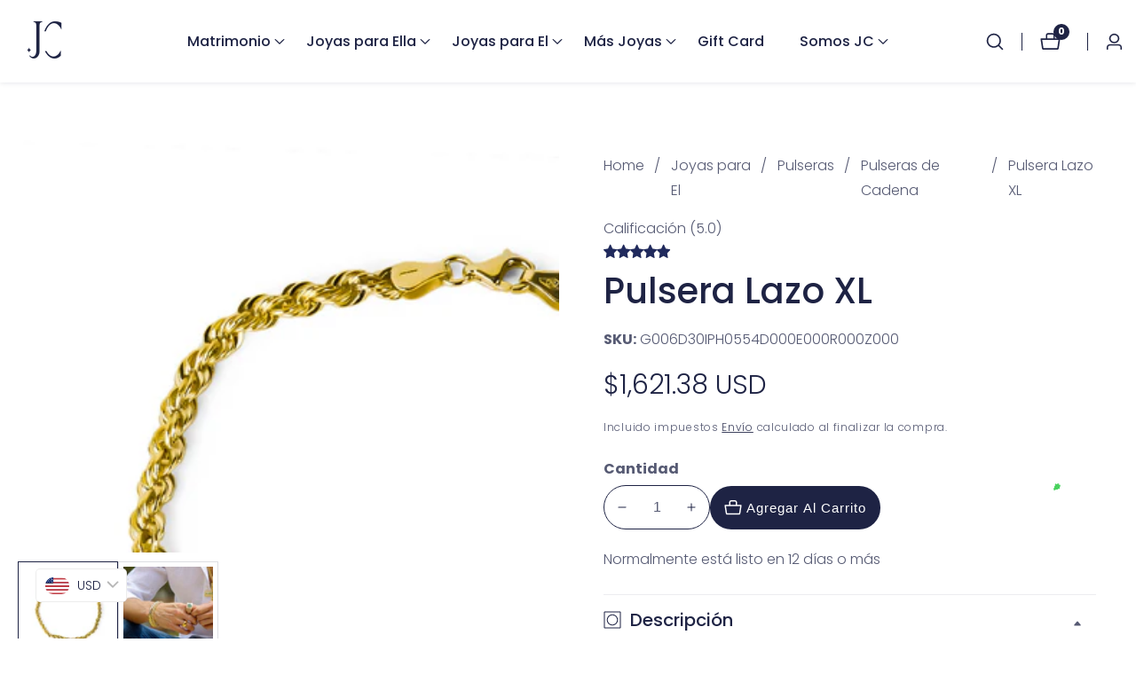

--- FILE ---
content_type: text/html; charset=utf-8
request_url: https://www.joyeriacaracas.co/products/pulsera-lazo-l-pulsera
body_size: 49604
content:

<!doctype html>
<html
  class="no-js"
  lang="es"
  
>
  <head>

    <meta name="trustpilot-one-time-domain-verification-id" content="41b3d6ff-f382-451c-b059-b5dee0f96be8"/>

<!-- Google Tag Manager -->
<script>(function(w,d,s,l,i){w[l]=w[l]||[];w[l].push({'gtm.start':
new Date().getTime(),event:'gtm.js'});var f=d.getElementsByTagName(s)[0],
j=d.createElement(s),dl=l!='dataLayer'?'&l='+l:'';j.async=true;j.src=
'https://www.googletagmanager.com/gtm.js?id='+i+dl;f.parentNode.insertBefore(j,f);
})(window,document,'script','dataLayer','GTM-PRFPQCK');</script>
<!-- End Google Tag Manager -->

    
    <meta charset="utf-8">
    <meta http-equiv="X-UA-Compatible" content="IE=edge">
    <meta name="viewport" content="width=device-width,initial-scale=1">
    <meta name="theme-color" content="">
    <link rel="canonical" href="https://www.joyeriacaracas.co/products/pulsera-lazo-l-pulsera">
    <link rel="preconnect" href="https://cdn.shopify.com" crossorigin><link rel="icon" type="image/png" href="//www.joyeriacaracas.co/cdn/shop/files/FAVICON-JC-4_28009930-55b6-4590-8df6-b4486966f74f_32x32.png?v=1714250312"><link rel="preconnect" href="https://fonts.shopifycdn.com" crossorigin><title>
      Pulsera Lazo XL
 &ndash; Joyería Caracas</title>

    
      <meta name="description" content="Eleva tu estilo con nuestra Pulsera Lazo XL de oro 18K de la reconocida Joyería Caracas. Con un lazo elegante y delicado, representa la elegancia y sofisticación en cada momento. Además, disfruta de nuestra garantía para toda la vida para que puedas lucir esta pulsera sin preocupaciones.">
    

    

<meta property="og:site_name" content="Joyería Caracas">
<meta property="og:url" content="https://www.joyeriacaracas.co/products/pulsera-lazo-l-pulsera">
<meta property="og:title" content="Pulsera Lazo XL">
<meta property="og:type" content="product">
<meta property="og:description" content="Eleva tu estilo con nuestra Pulsera Lazo XL de oro 18K de la reconocida Joyería Caracas. Con un lazo elegante y delicado, representa la elegancia y sofisticación en cada momento. Además, disfruta de nuestra garantía para toda la vida para que puedas lucir esta pulsera sin preocupaciones."><meta property="og:image" content="http://www.joyeriacaracas.co/cdn/shop/files/Pulsera-Lazo-L-1.jpg?v=1719416296">
  <meta property="og:image:secure_url" content="https://www.joyeriacaracas.co/cdn/shop/files/Pulsera-Lazo-L-1.jpg?v=1719416296">
  <meta property="og:image:width" content="1080">
  <meta property="og:image:height" content="1080"><meta property="og:price:amount" content="5.985.000,00">
  <meta property="og:price:currency" content="COP"><meta name="twitter:card" content="summary_large_image">
<meta name="twitter:title" content="Pulsera Lazo XL">
<meta name="twitter:description" content="Eleva tu estilo con nuestra Pulsera Lazo XL de oro 18K de la reconocida Joyería Caracas. Con un lazo elegante y delicado, representa la elegancia y sofisticación en cada momento. Además, disfruta de nuestra garantía para toda la vida para que puedas lucir esta pulsera sin preocupaciones.">


    <script src="//www.joyeriacaracas.co/cdn/shop/t/2/assets/constants.js?v=158563610161624409731712183446" defer="defer"></script>
    <script src="//www.joyeriacaracas.co/cdn/shop/t/2/assets/pubsub.js?v=158357773527763999511712183448" defer="defer"></script>
    <script src="//www.joyeriacaracas.co/cdn/shop/t/2/assets/global.js?v=38734537295787107581712183447" defer="defer"></script>
    <script src="//www.joyeriacaracas.co/cdn/shop/t/2/assets/swiper-bundle.min.js?v=2172511954140529931712183449"></script>
    <script src="//www.joyeriacaracas.co/cdn/shop/t/2/assets/custom.js?v=81241783025885445871712183446" defer="defer"></script>

    <script>window.performance && window.performance.mark && window.performance.mark('shopify.content_for_header.start');</script><meta id="shopify-digital-wallet" name="shopify-digital-wallet" content="/57047941184/digital_wallets/dialog">
<link rel="alternate" hreflang="x-default" href="https://www.joyeriacaracas.co/products/pulsera-lazo-l-pulsera">
<link rel="alternate" hreflang="es" href="https://www.joyeriacaracas.co/products/pulsera-lazo-l-pulsera">
<link rel="alternate" hreflang="en" href="https://www.joyeriacaracas.co/en/products/pulsera-lazo-l-pulsera">
<link rel="alternate" type="application/json+oembed" href="https://www.joyeriacaracas.co/products/pulsera-lazo-l-pulsera.oembed">
<script async="async" src="/checkouts/internal/preloads.js?locale=es-CO"></script>
<script id="shopify-features" type="application/json">{"accessToken":"f8467c9f8ba2f193bef42bd856758c9f","betas":["rich-media-storefront-analytics"],"domain":"www.joyeriacaracas.co","predictiveSearch":true,"shopId":57047941184,"locale":"es"}</script>
<script>var Shopify = Shopify || {};
Shopify.shop = "29b49b-ef.myshopify.com";
Shopify.locale = "es";
Shopify.currency = {"active":"COP","rate":"1.0"};
Shopify.country = "CO";
Shopify.theme = {"name":"JC","id":124380905536,"schema_name":"Mavon","schema_version":"6.0.0","theme_store_id":1979,"role":"main"};
Shopify.theme.handle = "null";
Shopify.theme.style = {"id":null,"handle":null};
Shopify.cdnHost = "www.joyeriacaracas.co/cdn";
Shopify.routes = Shopify.routes || {};
Shopify.routes.root = "/";</script>
<script type="module">!function(o){(o.Shopify=o.Shopify||{}).modules=!0}(window);</script>
<script>!function(o){function n(){var o=[];function n(){o.push(Array.prototype.slice.apply(arguments))}return n.q=o,n}var t=o.Shopify=o.Shopify||{};t.loadFeatures=n(),t.autoloadFeatures=n()}(window);</script>
<script id="shop-js-analytics" type="application/json">{"pageType":"product"}</script>
<script defer="defer" async type="module" src="//www.joyeriacaracas.co/cdn/shopifycloud/shop-js/modules/v2/client.init-shop-cart-sync_CvZOh8Af.es.esm.js"></script>
<script defer="defer" async type="module" src="//www.joyeriacaracas.co/cdn/shopifycloud/shop-js/modules/v2/chunk.common_3Rxs6Qxh.esm.js"></script>
<script type="module">
  await import("//www.joyeriacaracas.co/cdn/shopifycloud/shop-js/modules/v2/client.init-shop-cart-sync_CvZOh8Af.es.esm.js");
await import("//www.joyeriacaracas.co/cdn/shopifycloud/shop-js/modules/v2/chunk.common_3Rxs6Qxh.esm.js");

  window.Shopify.SignInWithShop?.initShopCartSync?.({"fedCMEnabled":true,"windoidEnabled":true});

</script>
<script id="__st">var __st={"a":57047941184,"offset":-18000,"reqid":"78f3df68-b2e6-4881-bb2e-f1a70763074e-1768702833","pageurl":"www.joyeriacaracas.co\/products\/pulsera-lazo-l-pulsera","u":"ca985aafb315","p":"product","rtyp":"product","rid":6918520176704};</script>
<script>window.ShopifyPaypalV4VisibilityTracking = true;</script>
<script id="captcha-bootstrap">!function(){'use strict';const t='contact',e='account',n='new_comment',o=[[t,t],['blogs',n],['comments',n],[t,'customer']],c=[[e,'customer_login'],[e,'guest_login'],[e,'recover_customer_password'],[e,'create_customer']],r=t=>t.map((([t,e])=>`form[action*='/${t}']:not([data-nocaptcha='true']) input[name='form_type'][value='${e}']`)).join(','),a=t=>()=>t?[...document.querySelectorAll(t)].map((t=>t.form)):[];function s(){const t=[...o],e=r(t);return a(e)}const i='password',u='form_key',d=['recaptcha-v3-token','g-recaptcha-response','h-captcha-response',i],f=()=>{try{return window.sessionStorage}catch{return}},m='__shopify_v',_=t=>t.elements[u];function p(t,e,n=!1){try{const o=window.sessionStorage,c=JSON.parse(o.getItem(e)),{data:r}=function(t){const{data:e,action:n}=t;return t[m]||n?{data:e,action:n}:{data:t,action:n}}(c);for(const[e,n]of Object.entries(r))t.elements[e]&&(t.elements[e].value=n);n&&o.removeItem(e)}catch(o){console.error('form repopulation failed',{error:o})}}const l='form_type',E='cptcha';function T(t){t.dataset[E]=!0}const w=window,h=w.document,L='Shopify',v='ce_forms',y='captcha';let A=!1;((t,e)=>{const n=(g='f06e6c50-85a8-45c8-87d0-21a2b65856fe',I='https://cdn.shopify.com/shopifycloud/storefront-forms-hcaptcha/ce_storefront_forms_captcha_hcaptcha.v1.5.2.iife.js',D={infoText:'Protegido por hCaptcha',privacyText:'Privacidad',termsText:'Términos'},(t,e,n)=>{const o=w[L][v],c=o.bindForm;if(c)return c(t,g,e,D).then(n);var r;o.q.push([[t,g,e,D],n]),r=I,A||(h.body.append(Object.assign(h.createElement('script'),{id:'captcha-provider',async:!0,src:r})),A=!0)});var g,I,D;w[L]=w[L]||{},w[L][v]=w[L][v]||{},w[L][v].q=[],w[L][y]=w[L][y]||{},w[L][y].protect=function(t,e){n(t,void 0,e),T(t)},Object.freeze(w[L][y]),function(t,e,n,w,h,L){const[v,y,A,g]=function(t,e,n){const i=e?o:[],u=t?c:[],d=[...i,...u],f=r(d),m=r(i),_=r(d.filter((([t,e])=>n.includes(e))));return[a(f),a(m),a(_),s()]}(w,h,L),I=t=>{const e=t.target;return e instanceof HTMLFormElement?e:e&&e.form},D=t=>v().includes(t);t.addEventListener('submit',(t=>{const e=I(t);if(!e)return;const n=D(e)&&!e.dataset.hcaptchaBound&&!e.dataset.recaptchaBound,o=_(e),c=g().includes(e)&&(!o||!o.value);(n||c)&&t.preventDefault(),c&&!n&&(function(t){try{if(!f())return;!function(t){const e=f();if(!e)return;const n=_(t);if(!n)return;const o=n.value;o&&e.removeItem(o)}(t);const e=Array.from(Array(32),(()=>Math.random().toString(36)[2])).join('');!function(t,e){_(t)||t.append(Object.assign(document.createElement('input'),{type:'hidden',name:u})),t.elements[u].value=e}(t,e),function(t,e){const n=f();if(!n)return;const o=[...t.querySelectorAll(`input[type='${i}']`)].map((({name:t})=>t)),c=[...d,...o],r={};for(const[a,s]of new FormData(t).entries())c.includes(a)||(r[a]=s);n.setItem(e,JSON.stringify({[m]:1,action:t.action,data:r}))}(t,e)}catch(e){console.error('failed to persist form',e)}}(e),e.submit())}));const S=(t,e)=>{t&&!t.dataset[E]&&(n(t,e.some((e=>e===t))),T(t))};for(const o of['focusin','change'])t.addEventListener(o,(t=>{const e=I(t);D(e)&&S(e,y())}));const B=e.get('form_key'),M=e.get(l),P=B&&M;t.addEventListener('DOMContentLoaded',(()=>{const t=y();if(P)for(const e of t)e.elements[l].value===M&&p(e,B);[...new Set([...A(),...v().filter((t=>'true'===t.dataset.shopifyCaptcha))])].forEach((e=>S(e,t)))}))}(h,new URLSearchParams(w.location.search),n,t,e,['guest_login'])})(!0,!0)}();</script>
<script integrity="sha256-4kQ18oKyAcykRKYeNunJcIwy7WH5gtpwJnB7kiuLZ1E=" data-source-attribution="shopify.loadfeatures" defer="defer" src="//www.joyeriacaracas.co/cdn/shopifycloud/storefront/assets/storefront/load_feature-a0a9edcb.js" crossorigin="anonymous"></script>
<script data-source-attribution="shopify.dynamic_checkout.dynamic.init">var Shopify=Shopify||{};Shopify.PaymentButton=Shopify.PaymentButton||{isStorefrontPortableWallets:!0,init:function(){window.Shopify.PaymentButton.init=function(){};var t=document.createElement("script");t.src="https://www.joyeriacaracas.co/cdn/shopifycloud/portable-wallets/latest/portable-wallets.es.js",t.type="module",document.head.appendChild(t)}};
</script>
<script data-source-attribution="shopify.dynamic_checkout.buyer_consent">
  function portableWalletsHideBuyerConsent(e){var t=document.getElementById("shopify-buyer-consent"),n=document.getElementById("shopify-subscription-policy-button");t&&n&&(t.classList.add("hidden"),t.setAttribute("aria-hidden","true"),n.removeEventListener("click",e))}function portableWalletsShowBuyerConsent(e){var t=document.getElementById("shopify-buyer-consent"),n=document.getElementById("shopify-subscription-policy-button");t&&n&&(t.classList.remove("hidden"),t.removeAttribute("aria-hidden"),n.addEventListener("click",e))}window.Shopify?.PaymentButton&&(window.Shopify.PaymentButton.hideBuyerConsent=portableWalletsHideBuyerConsent,window.Shopify.PaymentButton.showBuyerConsent=portableWalletsShowBuyerConsent);
</script>
<script>
  function portableWalletsCleanup(e){e&&e.src&&console.error("Failed to load portable wallets script "+e.src);var t=document.querySelectorAll("shopify-accelerated-checkout .shopify-payment-button__skeleton, shopify-accelerated-checkout-cart .wallet-cart-button__skeleton"),e=document.getElementById("shopify-buyer-consent");for(let e=0;e<t.length;e++)t[e].remove();e&&e.remove()}function portableWalletsNotLoadedAsModule(e){e instanceof ErrorEvent&&"string"==typeof e.message&&e.message.includes("import.meta")&&"string"==typeof e.filename&&e.filename.includes("portable-wallets")&&(window.removeEventListener("error",portableWalletsNotLoadedAsModule),window.Shopify.PaymentButton.failedToLoad=e,"loading"===document.readyState?document.addEventListener("DOMContentLoaded",window.Shopify.PaymentButton.init):window.Shopify.PaymentButton.init())}window.addEventListener("error",portableWalletsNotLoadedAsModule);
</script>

<script type="module" src="https://www.joyeriacaracas.co/cdn/shopifycloud/portable-wallets/latest/portable-wallets.es.js" onError="portableWalletsCleanup(this)" crossorigin="anonymous"></script>
<script nomodule>
  document.addEventListener("DOMContentLoaded", portableWalletsCleanup);
</script>

<link id="shopify-accelerated-checkout-styles" rel="stylesheet" media="screen" href="https://www.joyeriacaracas.co/cdn/shopifycloud/portable-wallets/latest/accelerated-checkout-backwards-compat.css" crossorigin="anonymous">
<style id="shopify-accelerated-checkout-cart">
        #shopify-buyer-consent {
  margin-top: 1em;
  display: inline-block;
  width: 100%;
}

#shopify-buyer-consent.hidden {
  display: none;
}

#shopify-subscription-policy-button {
  background: none;
  border: none;
  padding: 0;
  text-decoration: underline;
  font-size: inherit;
  cursor: pointer;
}

#shopify-subscription-policy-button::before {
  box-shadow: none;
}

      </style>
<script id="sections-script" data-sections="header" defer="defer" src="//www.joyeriacaracas.co/cdn/shop/t/2/compiled_assets/scripts.js?v=9668"></script>
<script>window.performance && window.performance.mark && window.performance.mark('shopify.content_for_header.end');</script>


    <style data-shopify>
        @font-face {
  font-family: Poppins;
  font-weight: 300;
  font-style: normal;
  font-display: swap;
  src: url("//www.joyeriacaracas.co/cdn/fonts/poppins/poppins_n3.05f58335c3209cce17da4f1f1ab324ebe2982441.woff2") format("woff2"),
       url("//www.joyeriacaracas.co/cdn/fonts/poppins/poppins_n3.6971368e1f131d2c8ff8e3a44a36b577fdda3ff5.woff") format("woff");
}

        @font-face {
  font-family: Poppins;
  font-weight: 700;
  font-style: normal;
  font-display: swap;
  src: url("//www.joyeriacaracas.co/cdn/fonts/poppins/poppins_n7.56758dcf284489feb014a026f3727f2f20a54626.woff2") format("woff2"),
       url("//www.joyeriacaracas.co/cdn/fonts/poppins/poppins_n7.f34f55d9b3d3205d2cd6f64955ff4b36f0cfd8da.woff") format("woff");
}

        @font-face {
  font-family: Poppins;
  font-weight: 300;
  font-style: italic;
  font-display: swap;
  src: url("//www.joyeriacaracas.co/cdn/fonts/poppins/poppins_i3.8536b4423050219f608e17f134fe9ea3b01ed890.woff2") format("woff2"),
       url("//www.joyeriacaracas.co/cdn/fonts/poppins/poppins_i3.0f4433ada196bcabf726ed78f8e37e0995762f7f.woff") format("woff");
}

        @font-face {
  font-family: Poppins;
  font-weight: 700;
  font-style: italic;
  font-display: swap;
  src: url("//www.joyeriacaracas.co/cdn/fonts/poppins/poppins_i7.42fd71da11e9d101e1e6c7932199f925f9eea42d.woff2") format("woff2"),
       url("//www.joyeriacaracas.co/cdn/fonts/poppins/poppins_i7.ec8499dbd7616004e21155106d13837fff4cf556.woff") format("woff");
}

        @font-face {
  font-family: Poppins;
  font-weight: 500;
  font-style: normal;
  font-display: swap;
  src: url("//www.joyeriacaracas.co/cdn/fonts/poppins/poppins_n5.ad5b4b72b59a00358afc706450c864c3c8323842.woff2") format("woff2"),
       url("//www.joyeriacaracas.co/cdn/fonts/poppins/poppins_n5.33757fdf985af2d24b32fcd84c9a09224d4b2c39.woff") format("woff");
}


        
        :root,
        .color-background-1 {
          --color-background: 255,255,255;
        
          --gradient-background: ;
        
          --color-foreground: 30,35,68;
          --color-shadow: 30,35,68;
          --color-button: 30,35,68;
          --color-button-text: 255,255,255;
          --color-secondary-button: 255,255,255;
          --color-secondary-button-text: 30,35,68;
          --color-link: 30,35,68;
          --color-badge-foreground: 30,35,68;
          --color-badge-background: 255,255,255;
          --color-badge-border: 30,35,68;
          --payment-terms-background-color: rgb(255 255 255);
        }
        
        
        .color-background-2 {
          --color-background: 30,35,68;
        
          --gradient-background: ;
        
          --color-foreground: 255,255,255;
          --color-shadow: 30,35,68;
          --color-button: 30,35,68;
          --color-button-text: 255,255,255;
          --color-secondary-button: 30,35,68;
          --color-secondary-button-text: 30,35,68;
          --color-link: 30,35,68;
          --color-badge-foreground: 255,255,255;
          --color-badge-background: 30,35,68;
          --color-badge-border: 255,255,255;
          --payment-terms-background-color: rgb(30 35 68);
        }
        
        
        .color-inverse {
          --color-background: 255,255,255;
        
          --gradient-background: ;
        
          --color-foreground: 30,35,68;
          --color-shadow: 18,18,18;
          --color-button: 30,35,68;
          --color-button-text: 30,35,68;
          --color-secondary-button: 255,255,255;
          --color-secondary-button-text: 30,35,68;
          --color-link: 30,35,68;
          --color-badge-foreground: 30,35,68;
          --color-badge-background: 255,255,255;
          --color-badge-border: 30,35,68;
          --payment-terms-background-color: rgb(255 255 255);
        }
        
        
        .color-accent-1 {
          --color-background: 255,255,255;
        
          --gradient-background: ;
        
          --color-foreground: 252,232,216;
          --color-shadow: 30,35,68;
          --color-button: 30,35,68;
          --color-button-text: 252,232,216;
          --color-secondary-button: 255,255,255;
          --color-secondary-button-text: 30,35,68;
          --color-link: 30,35,68;
          --color-badge-foreground: 252,232,216;
          --color-badge-background: 255,255,255;
          --color-badge-border: 252,232,216;
          --payment-terms-background-color: rgb(255 255 255);
        }
        
        
        .color-accent-2 {
          --color-background: 30,35,68;
        
          --gradient-background: ;
        
          --color-foreground: 252,232,216;
          --color-shadow: 30,35,68;
          --color-button: 252,232,216;
          --color-button-text: 30,35,68;
          --color-secondary-button: 30,35,68;
          --color-secondary-button-text: 252,232,216;
          --color-link: 252,232,216;
          --color-badge-foreground: 252,232,216;
          --color-badge-background: 30,35,68;
          --color-badge-border: 252,232,216;
          --payment-terms-background-color: rgb(30 35 68);
        }
        
        
        .color-scheme-45df815f-a6e7-4dd5-ade9-48873387e722 {
          --color-background: 210,216,229;
        
          --gradient-background: ;
        
          --color-foreground: 255,255,255;
          --color-shadow: 30,35,68;
          --color-button: 30,35,68;
          --color-button-text: 255,255,255;
          --color-secondary-button: 210,216,229;
          --color-secondary-button-text: 30,35,68;
          --color-link: 30,35,68;
          --color-badge-foreground: 255,255,255;
          --color-badge-background: 210,216,229;
          --color-badge-border: 255,255,255;
          --payment-terms-background-color: rgb(210 216 229);
        }
        
        
        .color-scheme-8da28970-d0be-4c91-b15b-a1eee46a6c94 {
          --color-background: 210,216,229;
        
          --gradient-background: ;
        
          --color-foreground: 30,35,68;
          --color-shadow: 30,35,68;
          --color-button: 30,35,68;
          --color-button-text: 210,216,229;
          --color-secondary-button: 210,216,229;
          --color-secondary-button-text: 30,35,68;
          --color-link: 30,35,68;
          --color-badge-foreground: 30,35,68;
          --color-badge-background: 210,216,229;
          --color-badge-border: 30,35,68;
          --payment-terms-background-color: rgb(210 216 229);
        }
        
        
        .color-scheme-67ac863e-28ab-4be0-9be9-b1efe67dfed2 {
          --color-background: ,,;
        
          --gradient-background: ;
        
          --color-foreground: 30,35,68;
          --color-shadow: ,,;
          --color-button: 30,35,68;
          --color-button-text: ,,;
          --color-secondary-button: ,,;
          --color-secondary-button-text: ,,;
          --color-link: ,,;
          --color-badge-foreground: 30,35,68;
          --color-badge-background: ,,;
          --color-badge-border: 30,35,68;
          --payment-terms-background-color: rgb();
        }
        

        body, .color-background-1, .color-background-2, .color-inverse, .color-accent-1, .color-accent-2, .color-scheme-45df815f-a6e7-4dd5-ade9-48873387e722, .color-scheme-8da28970-d0be-4c91-b15b-a1eee46a6c94, .color-scheme-67ac863e-28ab-4be0-9be9-b1efe67dfed2 {
          color: rgba(var(--color-foreground), 0.75);
          background-color: rgb(var(--color-background));
        }

        :root {
          --font-body-family: Poppins, sans-serif;
          --font-body-style: normal;
          --font-body-weight: 300;
          --placeholder-background: 221, 174, 42;
          --placeholder-foreground: 18, 18, 18;

          --font-heading-family: Poppins, sans-serif;
          --font-heading-style: normal;
          --font-heading-weight: 500;

          --font-body-size: 1.0;
          --font-heading-size: 1.0;
          --heading-letter-spacing: 0px;
          --header-text-case: none;

          --button-border-width: 1px;
          --button-border-radius: 30px;
          --button-letter-spacing: 1px;
          --button-font-size: 1.0;
          --button-text-case: capitalize;
          --button-font-weight: 500;

          --container-lg-width: 135rem;
          --page-width: 135rem;
          --container-fluid-offset: 5rem;
          --transition: all 0.3s ease 0s;
          --duration-long: 500ms;
          --grid-desktop-vertical-spacing: 20px;
          --grid-desktop-horizontal-spacing: 20px;
          --grid-mobile-vertical-spacing: 20px;
          --grid-mobile-horizontal-spacing: 20px;
         }

        *,
        *::before,
        *::after {
          box-sizing: inherit;
        }

        html {
          box-sizing: border-box;
          height: 100%;
          margin: 0;
          padding: 0;
      	font-size: calc(var(--font-body-size) * 62.5%);
        }

        body {
      	margin: 0;
          min-height: 100%;
          font-size: 1.5rem;
      	letter-spacing: 0px;
          line-height: calc(1 + 0.8 / var(--font-body-size));
          font-family: var(--font-body-family);
          font-style: var(--font-body-style);
          font-weight: var(--font-body-weight);
          position: relative;
          visibility: visible;
          overflow-x: hidden;
        }
      @media only screen and (min-width: 992px){
          body {
            font-size: 1.6rem;
          }
      }
    </style>

    <link href="//www.joyeriacaracas.co/cdn/shop/t/2/assets/base.css?v=46718779690083238261756822359" rel="stylesheet" type="text/css" media="all" />
<link href="//www.joyeriacaracas.co/cdn/shop/t/2/assets/swiper-bundle.min.css?v=139857924144629129411712183449" rel="stylesheet" type="text/css" media="all" />
<link rel="preload" as="font" href="//www.joyeriacaracas.co/cdn/fonts/poppins/poppins_n3.05f58335c3209cce17da4f1f1ab324ebe2982441.woff2" type="font/woff2" crossorigin><link rel="preload" as="font" href="//www.joyeriacaracas.co/cdn/fonts/poppins/poppins_n5.ad5b4b72b59a00358afc706450c864c3c8323842.woff2" type="font/woff2" crossorigin><link
        rel="stylesheet"
        href="//www.joyeriacaracas.co/cdn/shop/t/2/assets/component-predictive-search.css?v=31676036198337601341712183446"
        media="print"
        onload="this.media='all'"
      ><script>
        document.documentElement.className = document.documentElement.className.replace('no-js', 'js');
        if (Shopify.designMode) {
        document.documentElement.classList.add('shopify-design-mode');
      }
    </script>
    <script type="text/javascript">
    (function(c,l,a,r,i,t,y){
        c[a]=c[a]||function(){(c[a].q=c[a].q||[]).push(arguments)};
        t=l.createElement(r);t.async=1;t.src="https://www.clarity.ms/tag/"+i;
        y=l.getElementsByTagName(r)[0];y.parentNode.insertBefore(t,y);
    })(window, document, "clarity", "script", "sfgqf0xcy5");
</script>
  <!-- BEGIN app block: shopify://apps/bucks/blocks/app-embed/4f0a9b06-9da4-4a49-b378-2de9d23a3af3 -->
<script>
  window.bucksCC = window.bucksCC || {};
  window.bucksCC.metaConfig = {};
  window.bucksCC.reConvert = function() {};
  "function" != typeof Object.assign && (Object.assign = function(n) {
    if (null == n) 
      throw new TypeError("Cannot convert undefined or null to object");
    



    for (var r = Object(n), t = 1; t < arguments.length; t++) {
      var e = arguments[t];
      if (null != e) 
        for (var o in e) 
          e.hasOwnProperty(o) && (r[o] = e[o])
    }
    return r
  });

const bucks_validateJson = json => {
    let checkedJson;
    try {
        checkedJson = JSON.parse(json);
    } catch (error) { }
    return checkedJson;
};

  const bucks_encodedData = "[base64]";

  const bucks_myshopifyDomain = "www.joyeriacaracas.co";

  const decodedURI = atob(bucks_encodedData);
  const bucks_decodedString = decodeURIComponent(decodedURI);


  const bucks_parsedData = bucks_validateJson(bucks_decodedString) || {};
  Object.assign(window.bucksCC.metaConfig, {

    ... bucks_parsedData,
    money_format: "\u003cspan class=money\u003e${{amount_with_comma_separator}}\u003c\/span\u003e",
    money_with_currency_format: "\u003cspan class=money\u003e${{amount_with_comma_separator}} COP\u003c\/span\u003e",
    userCurrency: "COP"

  });
  window.bucksCC.reConvert = function() {};
  window.bucksCC.themeAppExtension = true;
  window.bucksCC.metaConfig.multiCurrencies = [];
  window.bucksCC.localization = {};
  
  

  window.bucksCC.localization.availableCountries = ["DE","AT","BE","BG","CA","CZ","CO","HR","DK","SK","SI","ES","US","EE","FI","FR","GR","HU","IE","IT","LV","LT","LU","MT","NL","PL","PT","RO","SE"];
  window.bucksCC.localization.availableLanguages = ["es","en"];

  
  window.bucksCC.metaConfig.multiCurrencies = "COP".split(',') || '';
  window.bucksCC.metaConfig.cartCurrency = "COP" || '';

  if ((((window || {}).bucksCC || {}).metaConfig || {}).instantLoader) {
    self.fetch || (self.fetch = function(e, n) {
      return n = n || {},
      new Promise(function(t, s) {
        var r = new XMLHttpRequest,
          o = [],
          u = [],
          i = {},
          a = function() {
            return {
              ok: 2 == (r.status / 100 | 0),
              statusText: r.statusText,
              status: r.status,
              url: r.responseURL,
              text: function() {
                return Promise.resolve(r.responseText)
              },
              json: function() {
                return Promise.resolve(JSON.parse(r.responseText))
              },
              blob: function() {
                return Promise.resolve(new Blob([r.response]))
              },
              clone: a,
              headers: {
                keys: function() {
                  return o
                },
                entries: function() {
                  return u
                },
                get: function(e) {
                  return i[e.toLowerCase()]
                },
                has: function(e) {
                  return e.toLowerCase() in i
                }
              }
            }
          };
        for (var c in r.open(n.method || "get", e, !0), r.onload = function() {
          r.getAllResponseHeaders().replace(/^(.*?):[^S\n]*([sS]*?)$/gm, function(e, n, t) {
            o.push(n = n.toLowerCase()),
            u.push([n, t]),
            i[n] = i[n]
              ? i[n] + "," + t
              : t
          }),
          t(a())
        },
        r.onerror = s,
        r.withCredentials = "include" == n.credentials,
        n.headers) 
          r.setRequestHeader(c, n.headers[c]);
        r.send(n.body || null)
      })
    });
    !function() {
      function t(t) {
        const e = document.createElement("style");
        e.innerText = t,
        document.head.appendChild(e)
      }
      function e(t) {
        const e = document.createElement("script");
        e.type = "text/javascript",
        e.text = t,
        document.head.appendChild(e),
        console.log("%cBUCKSCC: Instant Loader Activated ⚡️", "background: #1c64f6; color: #fff; font-size: 12px; font-weight:bold; padding: 5px 10px; border-radius: 3px")
      }
      let n = sessionStorage.getItem("bucksccHash");
      (
        n = n
          ? JSON.parse(n)
          : null
      )
        ? e(n)
        : fetch(`https://${bucks_myshopifyDomain}/apps/buckscc/sdk.min.js`, {mode: "no-cors"}).then(function(t) {
          return t.text()
        }).then(function(t) {
          if ((t || "").length > 100) {
            const o = JSON.stringify(t);
            sessionStorage.setItem("bucksccHash", o),
            n = t,
            e(t)
          }
        })
    }();
  }

  const themeAppExLoadEvent = new Event("BUCKSCC_THEME-APP-EXTENSION_LOADED", { bubbles: true, cancelable: false });

  // Dispatch the custom event on the window
  window.dispatchEvent(themeAppExLoadEvent);

</script><!-- END app block --><!-- BEGIN app block: shopify://apps/seo-on-blog/blocks/avada-seoon-setting/a45c3e67-be9f-4255-a194-b255a24f37c9 --><!-- BEGIN app snippet: avada-seoon-robot --><!-- Avada SEOOn Robot -->





<!-- END app snippet -->
<!-- BEGIN app snippet: avada-seoon-social --><!-- Avada SEOOn Social -->



<!-- END app snippet -->
<!-- BEGIN app snippet: avada-seoon-gsd --><!-- END app snippet -->
<!-- BEGIN app snippet: avada-seoon-custom-css --> <!-- END app snippet -->
<!-- BEGIN app snippet: avada-seoon-faqs-gsd -->

<!-- END app snippet -->
<!-- BEGIN app snippet: avada-seoon-page-tag --><!-- Avada SEOOn Page Tag -->
<!-- BEGIN app snippet: avada-seoon-robot --><!-- Avada SEOOn Robot -->





<!-- END app snippet -->

<link href="//cdn.shopify.com/extensions/019b2f73-0fda-7492-9f0c-984659b366db/seoon-blog-107/assets/page-tag.css" rel="stylesheet" type="text/css" media="all" />
<!-- END Avada SEOOn Page Tag -->
<!-- END app snippet -->
<!-- BEGIN app snippet: avada-seoon-recipe-gsd -->

<!-- END app snippet -->
<!-- BEGIN app snippet: avada-seoon-protect-content --><!-- Avada SEOOn Protect Content --><!--End Avada SEOOn Protect Content -->
<!-- END app snippet -->

<!-- END app block --><script src="https://cdn.shopify.com/extensions/019ba2d3-5579-7382-9582-e9b49f858129/bucks-23/assets/widgetLoader.js" type="text/javascript" defer="defer"></script>
<script src="https://cdn.shopify.com/extensions/019b0289-a7b2-75c4-bc89-75da59821462/avada-app-75/assets/air-reviews-block.js" type="text/javascript" defer="defer"></script>
<script src="https://cdn.shopify.com/extensions/019b0289-a7b2-75c4-bc89-75da59821462/avada-app-75/assets/air-reviews-summary.js" type="text/javascript" defer="defer"></script>
<link href="https://cdn.shopify.com/extensions/019b2f73-0fda-7492-9f0c-984659b366db/seoon-blog-107/assets/style-dynamic-product.css" rel="stylesheet" type="text/css" media="all">
<script src="https://cdn.shopify.com/extensions/019b0289-a7b2-75c4-bc89-75da59821462/avada-app-75/assets/air-reviews.js" type="text/javascript" defer="defer"></script>
<link href="https://monorail-edge.shopifysvc.com" rel="dns-prefetch">
<script>(function(){if ("sendBeacon" in navigator && "performance" in window) {try {var session_token_from_headers = performance.getEntriesByType('navigation')[0].serverTiming.find(x => x.name == '_s').description;} catch {var session_token_from_headers = undefined;}var session_cookie_matches = document.cookie.match(/_shopify_s=([^;]*)/);var session_token_from_cookie = session_cookie_matches && session_cookie_matches.length === 2 ? session_cookie_matches[1] : "";var session_token = session_token_from_headers || session_token_from_cookie || "";function handle_abandonment_event(e) {var entries = performance.getEntries().filter(function(entry) {return /monorail-edge.shopifysvc.com/.test(entry.name);});if (!window.abandonment_tracked && entries.length === 0) {window.abandonment_tracked = true;var currentMs = Date.now();var navigation_start = performance.timing.navigationStart;var payload = {shop_id: 57047941184,url: window.location.href,navigation_start,duration: currentMs - navigation_start,session_token,page_type: "product"};window.navigator.sendBeacon("https://monorail-edge.shopifysvc.com/v1/produce", JSON.stringify({schema_id: "online_store_buyer_site_abandonment/1.1",payload: payload,metadata: {event_created_at_ms: currentMs,event_sent_at_ms: currentMs}}));}}window.addEventListener('pagehide', handle_abandonment_event);}}());</script>
<script id="web-pixels-manager-setup">(function e(e,d,r,n,o){if(void 0===o&&(o={}),!Boolean(null===(a=null===(i=window.Shopify)||void 0===i?void 0:i.analytics)||void 0===a?void 0:a.replayQueue)){var i,a;window.Shopify=window.Shopify||{};var t=window.Shopify;t.analytics=t.analytics||{};var s=t.analytics;s.replayQueue=[],s.publish=function(e,d,r){return s.replayQueue.push([e,d,r]),!0};try{self.performance.mark("wpm:start")}catch(e){}var l=function(){var e={modern:/Edge?\/(1{2}[4-9]|1[2-9]\d|[2-9]\d{2}|\d{4,})\.\d+(\.\d+|)|Firefox\/(1{2}[4-9]|1[2-9]\d|[2-9]\d{2}|\d{4,})\.\d+(\.\d+|)|Chrom(ium|e)\/(9{2}|\d{3,})\.\d+(\.\d+|)|(Maci|X1{2}).+ Version\/(15\.\d+|(1[6-9]|[2-9]\d|\d{3,})\.\d+)([,.]\d+|)( \(\w+\)|)( Mobile\/\w+|) Safari\/|Chrome.+OPR\/(9{2}|\d{3,})\.\d+\.\d+|(CPU[ +]OS|iPhone[ +]OS|CPU[ +]iPhone|CPU IPhone OS|CPU iPad OS)[ +]+(15[._]\d+|(1[6-9]|[2-9]\d|\d{3,})[._]\d+)([._]\d+|)|Android:?[ /-](13[3-9]|1[4-9]\d|[2-9]\d{2}|\d{4,})(\.\d+|)(\.\d+|)|Android.+Firefox\/(13[5-9]|1[4-9]\d|[2-9]\d{2}|\d{4,})\.\d+(\.\d+|)|Android.+Chrom(ium|e)\/(13[3-9]|1[4-9]\d|[2-9]\d{2}|\d{4,})\.\d+(\.\d+|)|SamsungBrowser\/([2-9]\d|\d{3,})\.\d+/,legacy:/Edge?\/(1[6-9]|[2-9]\d|\d{3,})\.\d+(\.\d+|)|Firefox\/(5[4-9]|[6-9]\d|\d{3,})\.\d+(\.\d+|)|Chrom(ium|e)\/(5[1-9]|[6-9]\d|\d{3,})\.\d+(\.\d+|)([\d.]+$|.*Safari\/(?![\d.]+ Edge\/[\d.]+$))|(Maci|X1{2}).+ Version\/(10\.\d+|(1[1-9]|[2-9]\d|\d{3,})\.\d+)([,.]\d+|)( \(\w+\)|)( Mobile\/\w+|) Safari\/|Chrome.+OPR\/(3[89]|[4-9]\d|\d{3,})\.\d+\.\d+|(CPU[ +]OS|iPhone[ +]OS|CPU[ +]iPhone|CPU IPhone OS|CPU iPad OS)[ +]+(10[._]\d+|(1[1-9]|[2-9]\d|\d{3,})[._]\d+)([._]\d+|)|Android:?[ /-](13[3-9]|1[4-9]\d|[2-9]\d{2}|\d{4,})(\.\d+|)(\.\d+|)|Mobile Safari.+OPR\/([89]\d|\d{3,})\.\d+\.\d+|Android.+Firefox\/(13[5-9]|1[4-9]\d|[2-9]\d{2}|\d{4,})\.\d+(\.\d+|)|Android.+Chrom(ium|e)\/(13[3-9]|1[4-9]\d|[2-9]\d{2}|\d{4,})\.\d+(\.\d+|)|Android.+(UC? ?Browser|UCWEB|U3)[ /]?(15\.([5-9]|\d{2,})|(1[6-9]|[2-9]\d|\d{3,})\.\d+)\.\d+|SamsungBrowser\/(5\.\d+|([6-9]|\d{2,})\.\d+)|Android.+MQ{2}Browser\/(14(\.(9|\d{2,})|)|(1[5-9]|[2-9]\d|\d{3,})(\.\d+|))(\.\d+|)|K[Aa][Ii]OS\/(3\.\d+|([4-9]|\d{2,})\.\d+)(\.\d+|)/},d=e.modern,r=e.legacy,n=navigator.userAgent;return n.match(d)?"modern":n.match(r)?"legacy":"unknown"}(),u="modern"===l?"modern":"legacy",c=(null!=n?n:{modern:"",legacy:""})[u],f=function(e){return[e.baseUrl,"/wpm","/b",e.hashVersion,"modern"===e.buildTarget?"m":"l",".js"].join("")}({baseUrl:d,hashVersion:r,buildTarget:u}),m=function(e){var d=e.version,r=e.bundleTarget,n=e.surface,o=e.pageUrl,i=e.monorailEndpoint;return{emit:function(e){var a=e.status,t=e.errorMsg,s=(new Date).getTime(),l=JSON.stringify({metadata:{event_sent_at_ms:s},events:[{schema_id:"web_pixels_manager_load/3.1",payload:{version:d,bundle_target:r,page_url:o,status:a,surface:n,error_msg:t},metadata:{event_created_at_ms:s}}]});if(!i)return console&&console.warn&&console.warn("[Web Pixels Manager] No Monorail endpoint provided, skipping logging."),!1;try{return self.navigator.sendBeacon.bind(self.navigator)(i,l)}catch(e){}var u=new XMLHttpRequest;try{return u.open("POST",i,!0),u.setRequestHeader("Content-Type","text/plain"),u.send(l),!0}catch(e){return console&&console.warn&&console.warn("[Web Pixels Manager] Got an unhandled error while logging to Monorail."),!1}}}}({version:r,bundleTarget:l,surface:e.surface,pageUrl:self.location.href,monorailEndpoint:e.monorailEndpoint});try{o.browserTarget=l,function(e){var d=e.src,r=e.async,n=void 0===r||r,o=e.onload,i=e.onerror,a=e.sri,t=e.scriptDataAttributes,s=void 0===t?{}:t,l=document.createElement("script"),u=document.querySelector("head"),c=document.querySelector("body");if(l.async=n,l.src=d,a&&(l.integrity=a,l.crossOrigin="anonymous"),s)for(var f in s)if(Object.prototype.hasOwnProperty.call(s,f))try{l.dataset[f]=s[f]}catch(e){}if(o&&l.addEventListener("load",o),i&&l.addEventListener("error",i),u)u.appendChild(l);else{if(!c)throw new Error("Did not find a head or body element to append the script");c.appendChild(l)}}({src:f,async:!0,onload:function(){if(!function(){var e,d;return Boolean(null===(d=null===(e=window.Shopify)||void 0===e?void 0:e.analytics)||void 0===d?void 0:d.initialized)}()){var d=window.webPixelsManager.init(e)||void 0;if(d){var r=window.Shopify.analytics;r.replayQueue.forEach((function(e){var r=e[0],n=e[1],o=e[2];d.publishCustomEvent(r,n,o)})),r.replayQueue=[],r.publish=d.publishCustomEvent,r.visitor=d.visitor,r.initialized=!0}}},onerror:function(){return m.emit({status:"failed",errorMsg:"".concat(f," has failed to load")})},sri:function(e){var d=/^sha384-[A-Za-z0-9+/=]+$/;return"string"==typeof e&&d.test(e)}(c)?c:"",scriptDataAttributes:o}),m.emit({status:"loading"})}catch(e){m.emit({status:"failed",errorMsg:(null==e?void 0:e.message)||"Unknown error"})}}})({shopId: 57047941184,storefrontBaseUrl: "https://www.joyeriacaracas.co",extensionsBaseUrl: "https://extensions.shopifycdn.com/cdn/shopifycloud/web-pixels-manager",monorailEndpoint: "https://monorail-edge.shopifysvc.com/unstable/produce_batch",surface: "storefront-renderer",enabledBetaFlags: ["2dca8a86"],webPixelsConfigList: [{"id":"173080640","configuration":"{\"config\":\"{\\\"pixel_id\\\":\\\"G-KHH2EJL4RL\\\",\\\"target_country\\\":\\\"CO\\\",\\\"gtag_events\\\":[{\\\"type\\\":\\\"search\\\",\\\"action_label\\\":\\\"G-KHH2EJL4RL\\\"},{\\\"type\\\":\\\"begin_checkout\\\",\\\"action_label\\\":\\\"G-KHH2EJL4RL\\\"},{\\\"type\\\":\\\"view_item\\\",\\\"action_label\\\":[\\\"G-KHH2EJL4RL\\\",\\\"MC-937GB3RT6Q\\\"]},{\\\"type\\\":\\\"purchase\\\",\\\"action_label\\\":[\\\"G-KHH2EJL4RL\\\",\\\"MC-937GB3RT6Q\\\"]},{\\\"type\\\":\\\"page_view\\\",\\\"action_label\\\":[\\\"G-KHH2EJL4RL\\\",\\\"MC-937GB3RT6Q\\\"]},{\\\"type\\\":\\\"add_payment_info\\\",\\\"action_label\\\":\\\"G-KHH2EJL4RL\\\"},{\\\"type\\\":\\\"add_to_cart\\\",\\\"action_label\\\":\\\"G-KHH2EJL4RL\\\"}],\\\"enable_monitoring_mode\\\":false}\"}","eventPayloadVersion":"v1","runtimeContext":"OPEN","scriptVersion":"b2a88bafab3e21179ed38636efcd8a93","type":"APP","apiClientId":1780363,"privacyPurposes":[],"dataSharingAdjustments":{"protectedCustomerApprovalScopes":["read_customer_address","read_customer_email","read_customer_name","read_customer_personal_data","read_customer_phone"]}},{"id":"80412736","configuration":"{\"pixel_id\":\"851912832450452\",\"pixel_type\":\"facebook_pixel\",\"metaapp_system_user_token\":\"-\"}","eventPayloadVersion":"v1","runtimeContext":"OPEN","scriptVersion":"ca16bc87fe92b6042fbaa3acc2fbdaa6","type":"APP","apiClientId":2329312,"privacyPurposes":["ANALYTICS","MARKETING","SALE_OF_DATA"],"dataSharingAdjustments":{"protectedCustomerApprovalScopes":["read_customer_address","read_customer_email","read_customer_name","read_customer_personal_data","read_customer_phone"]}},{"id":"75333696","configuration":"{\"tagID\":\"2614063000905\"}","eventPayloadVersion":"v1","runtimeContext":"STRICT","scriptVersion":"18031546ee651571ed29edbe71a3550b","type":"APP","apiClientId":3009811,"privacyPurposes":["ANALYTICS","MARKETING","SALE_OF_DATA"],"dataSharingAdjustments":{"protectedCustomerApprovalScopes":["read_customer_address","read_customer_email","read_customer_name","read_customer_personal_data","read_customer_phone"]}},{"id":"shopify-app-pixel","configuration":"{}","eventPayloadVersion":"v1","runtimeContext":"STRICT","scriptVersion":"0450","apiClientId":"shopify-pixel","type":"APP","privacyPurposes":["ANALYTICS","MARKETING"]},{"id":"shopify-custom-pixel","eventPayloadVersion":"v1","runtimeContext":"LAX","scriptVersion":"0450","apiClientId":"shopify-pixel","type":"CUSTOM","privacyPurposes":["ANALYTICS","MARKETING"]}],isMerchantRequest: false,initData: {"shop":{"name":"Joyería Caracas","paymentSettings":{"currencyCode":"COP"},"myshopifyDomain":"29b49b-ef.myshopify.com","countryCode":"CO","storefrontUrl":"https:\/\/www.joyeriacaracas.co"},"customer":null,"cart":null,"checkout":null,"productVariants":[{"price":{"amount":5985000.0,"currencyCode":"COP"},"product":{"title":"Pulsera Lazo XL","vendor":"Joyeria Caracas","id":"6918520176704","untranslatedTitle":"Pulsera Lazo XL","url":"\/products\/pulsera-lazo-l-pulsera","type":"Pulseras hombre"},"id":"40082871124032","image":{"src":"\/\/www.joyeriacaracas.co\/cdn\/shop\/files\/Pulsera-Lazo-L-1.jpg?v=1719416296"},"sku":"G006D30IPH0554D000E000R000Z000","title":"Default Title","untranslatedTitle":"Default Title"}],"purchasingCompany":null},},"https://www.joyeriacaracas.co/cdn","fcfee988w5aeb613cpc8e4bc33m6693e112",{"modern":"","legacy":""},{"shopId":"57047941184","storefrontBaseUrl":"https:\/\/www.joyeriacaracas.co","extensionBaseUrl":"https:\/\/extensions.shopifycdn.com\/cdn\/shopifycloud\/web-pixels-manager","surface":"storefront-renderer","enabledBetaFlags":"[\"2dca8a86\"]","isMerchantRequest":"false","hashVersion":"fcfee988w5aeb613cpc8e4bc33m6693e112","publish":"custom","events":"[[\"page_viewed\",{}],[\"product_viewed\",{\"productVariant\":{\"price\":{\"amount\":5985000.0,\"currencyCode\":\"COP\"},\"product\":{\"title\":\"Pulsera Lazo XL\",\"vendor\":\"Joyeria Caracas\",\"id\":\"6918520176704\",\"untranslatedTitle\":\"Pulsera Lazo XL\",\"url\":\"\/products\/pulsera-lazo-l-pulsera\",\"type\":\"Pulseras hombre\"},\"id\":\"40082871124032\",\"image\":{\"src\":\"\/\/www.joyeriacaracas.co\/cdn\/shop\/files\/Pulsera-Lazo-L-1.jpg?v=1719416296\"},\"sku\":\"G006D30IPH0554D000E000R000Z000\",\"title\":\"Default Title\",\"untranslatedTitle\":\"Default Title\"}}]]"});</script><script>
  window.ShopifyAnalytics = window.ShopifyAnalytics || {};
  window.ShopifyAnalytics.meta = window.ShopifyAnalytics.meta || {};
  window.ShopifyAnalytics.meta.currency = 'COP';
  var meta = {"product":{"id":6918520176704,"gid":"gid:\/\/shopify\/Product\/6918520176704","vendor":"Joyeria Caracas","type":"Pulseras hombre","handle":"pulsera-lazo-l-pulsera","variants":[{"id":40082871124032,"price":598500000,"name":"Pulsera Lazo XL","public_title":null,"sku":"G006D30IPH0554D000E000R000Z000"}],"remote":false},"page":{"pageType":"product","resourceType":"product","resourceId":6918520176704,"requestId":"78f3df68-b2e6-4881-bb2e-f1a70763074e-1768702833"}};
  for (var attr in meta) {
    window.ShopifyAnalytics.meta[attr] = meta[attr];
  }
</script>
<script class="analytics">
  (function () {
    var customDocumentWrite = function(content) {
      var jquery = null;

      if (window.jQuery) {
        jquery = window.jQuery;
      } else if (window.Checkout && window.Checkout.$) {
        jquery = window.Checkout.$;
      }

      if (jquery) {
        jquery('body').append(content);
      }
    };

    var hasLoggedConversion = function(token) {
      if (token) {
        return document.cookie.indexOf('loggedConversion=' + token) !== -1;
      }
      return false;
    }

    var setCookieIfConversion = function(token) {
      if (token) {
        var twoMonthsFromNow = new Date(Date.now());
        twoMonthsFromNow.setMonth(twoMonthsFromNow.getMonth() + 2);

        document.cookie = 'loggedConversion=' + token + '; expires=' + twoMonthsFromNow;
      }
    }

    var trekkie = window.ShopifyAnalytics.lib = window.trekkie = window.trekkie || [];
    if (trekkie.integrations) {
      return;
    }
    trekkie.methods = [
      'identify',
      'page',
      'ready',
      'track',
      'trackForm',
      'trackLink'
    ];
    trekkie.factory = function(method) {
      return function() {
        var args = Array.prototype.slice.call(arguments);
        args.unshift(method);
        trekkie.push(args);
        return trekkie;
      };
    };
    for (var i = 0; i < trekkie.methods.length; i++) {
      var key = trekkie.methods[i];
      trekkie[key] = trekkie.factory(key);
    }
    trekkie.load = function(config) {
      trekkie.config = config || {};
      trekkie.config.initialDocumentCookie = document.cookie;
      var first = document.getElementsByTagName('script')[0];
      var script = document.createElement('script');
      script.type = 'text/javascript';
      script.onerror = function(e) {
        var scriptFallback = document.createElement('script');
        scriptFallback.type = 'text/javascript';
        scriptFallback.onerror = function(error) {
                var Monorail = {
      produce: function produce(monorailDomain, schemaId, payload) {
        var currentMs = new Date().getTime();
        var event = {
          schema_id: schemaId,
          payload: payload,
          metadata: {
            event_created_at_ms: currentMs,
            event_sent_at_ms: currentMs
          }
        };
        return Monorail.sendRequest("https://" + monorailDomain + "/v1/produce", JSON.stringify(event));
      },
      sendRequest: function sendRequest(endpointUrl, payload) {
        // Try the sendBeacon API
        if (window && window.navigator && typeof window.navigator.sendBeacon === 'function' && typeof window.Blob === 'function' && !Monorail.isIos12()) {
          var blobData = new window.Blob([payload], {
            type: 'text/plain'
          });

          if (window.navigator.sendBeacon(endpointUrl, blobData)) {
            return true;
          } // sendBeacon was not successful

        } // XHR beacon

        var xhr = new XMLHttpRequest();

        try {
          xhr.open('POST', endpointUrl);
          xhr.setRequestHeader('Content-Type', 'text/plain');
          xhr.send(payload);
        } catch (e) {
          console.log(e);
        }

        return false;
      },
      isIos12: function isIos12() {
        return window.navigator.userAgent.lastIndexOf('iPhone; CPU iPhone OS 12_') !== -1 || window.navigator.userAgent.lastIndexOf('iPad; CPU OS 12_') !== -1;
      }
    };
    Monorail.produce('monorail-edge.shopifysvc.com',
      'trekkie_storefront_load_errors/1.1',
      {shop_id: 57047941184,
      theme_id: 124380905536,
      app_name: "storefront",
      context_url: window.location.href,
      source_url: "//www.joyeriacaracas.co/cdn/s/trekkie.storefront.cd680fe47e6c39ca5d5df5f0a32d569bc48c0f27.min.js"});

        };
        scriptFallback.async = true;
        scriptFallback.src = '//www.joyeriacaracas.co/cdn/s/trekkie.storefront.cd680fe47e6c39ca5d5df5f0a32d569bc48c0f27.min.js';
        first.parentNode.insertBefore(scriptFallback, first);
      };
      script.async = true;
      script.src = '//www.joyeriacaracas.co/cdn/s/trekkie.storefront.cd680fe47e6c39ca5d5df5f0a32d569bc48c0f27.min.js';
      first.parentNode.insertBefore(script, first);
    };
    trekkie.load(
      {"Trekkie":{"appName":"storefront","development":false,"defaultAttributes":{"shopId":57047941184,"isMerchantRequest":null,"themeId":124380905536,"themeCityHash":"1883402736222791609","contentLanguage":"es","currency":"COP","eventMetadataId":"e00aad9f-e521-439d-8511-dcbbe3f2b1a4"},"isServerSideCookieWritingEnabled":true,"monorailRegion":"shop_domain","enabledBetaFlags":["65f19447"]},"Session Attribution":{},"S2S":{"facebookCapiEnabled":true,"source":"trekkie-storefront-renderer","apiClientId":580111}}
    );

    var loaded = false;
    trekkie.ready(function() {
      if (loaded) return;
      loaded = true;

      window.ShopifyAnalytics.lib = window.trekkie;

      var originalDocumentWrite = document.write;
      document.write = customDocumentWrite;
      try { window.ShopifyAnalytics.merchantGoogleAnalytics.call(this); } catch(error) {};
      document.write = originalDocumentWrite;

      window.ShopifyAnalytics.lib.page(null,{"pageType":"product","resourceType":"product","resourceId":6918520176704,"requestId":"78f3df68-b2e6-4881-bb2e-f1a70763074e-1768702833","shopifyEmitted":true});

      var match = window.location.pathname.match(/checkouts\/(.+)\/(thank_you|post_purchase)/)
      var token = match? match[1]: undefined;
      if (!hasLoggedConversion(token)) {
        setCookieIfConversion(token);
        window.ShopifyAnalytics.lib.track("Viewed Product",{"currency":"COP","variantId":40082871124032,"productId":6918520176704,"productGid":"gid:\/\/shopify\/Product\/6918520176704","name":"Pulsera Lazo XL","price":"5985000.00","sku":"G006D30IPH0554D000E000R000Z000","brand":"Joyeria Caracas","variant":null,"category":"Pulseras hombre","nonInteraction":true,"remote":false},undefined,undefined,{"shopifyEmitted":true});
      window.ShopifyAnalytics.lib.track("monorail:\/\/trekkie_storefront_viewed_product\/1.1",{"currency":"COP","variantId":40082871124032,"productId":6918520176704,"productGid":"gid:\/\/shopify\/Product\/6918520176704","name":"Pulsera Lazo XL","price":"5985000.00","sku":"G006D30IPH0554D000E000R000Z000","brand":"Joyeria Caracas","variant":null,"category":"Pulseras hombre","nonInteraction":true,"remote":false,"referer":"https:\/\/www.joyeriacaracas.co\/products\/pulsera-lazo-l-pulsera"});
      }
    });


        var eventsListenerScript = document.createElement('script');
        eventsListenerScript.async = true;
        eventsListenerScript.src = "//www.joyeriacaracas.co/cdn/shopifycloud/storefront/assets/shop_events_listener-3da45d37.js";
        document.getElementsByTagName('head')[0].appendChild(eventsListenerScript);

})();</script>
<script
  defer
  src="https://www.joyeriacaracas.co/cdn/shopifycloud/perf-kit/shopify-perf-kit-3.0.4.min.js"
  data-application="storefront-renderer"
  data-shop-id="57047941184"
  data-render-region="gcp-us-central1"
  data-page-type="product"
  data-theme-instance-id="124380905536"
  data-theme-name="Mavon"
  data-theme-version="6.0.0"
  data-monorail-region="shop_domain"
  data-resource-timing-sampling-rate="10"
  data-shs="true"
  data-shs-beacon="true"
  data-shs-export-with-fetch="true"
  data-shs-logs-sample-rate="1"
  data-shs-beacon-endpoint="https://www.joyeriacaracas.co/api/collect"
></script>
</head>

  <body>

    
<!-- Google Tag Manager (noscript) -->
<noscript><iframe src="https://www.googletagmanager.com/ns.html?id=GTM-PRFPQCK"
height="0" width="0" style="display:none;visibility:hidden"></iframe></noscript>
<!-- End Google Tag Manager (noscript) -->
    <a class="skip-to-content-link button visually-hidden" href="#MainContent">
      Ir directamente al contenido
    </a><style>
div#quickViewWrapper {
    position: fixed;
    top: 0;
    left: 0;
    right: 0;
    bottom: 0;
    z-index: 999;
    background: rgba(0,0,0,0.5);
    visibility: hidden;
    opacity: 0;
}
  .quick__view__content {
    width: 50%;
    padding: 30px;
    flex-grow: 1;
  }
  .quick__View_img_wrapper {
    width: 50%;
  }
  div#quickViewWrapper > div {
    max-width: 1150px;
    margin: 150px auto;
    position: relative;
    transition: transform .3s ease-out,-webkit-transform .3s ease-out;
    background: #fff;
    max-height: calc(100% - 5rem);
    overflow: auto;
  }
  @media only screen and (min-width: 1199px){
    div#quickViewWrapper > div {
      max-height: calc(100% - 30rem);
    }
  }
  @media only screen and (min-width: 992px){
    div#quickViewWrapper > div {
      max-height: calc(100% - 10rem);
    }
  }
  div#quickViewWrapper.show__modal {
    visibility: visible;
    overflow-y: auto;
    opacity: 1;
}

</style>

<div role="dialog" clas="quick__view" id="quickViewWrapper" aria-modal="true" tabindex="-1"> </div>
<!-- BEGIN sections: header-group -->
<header id="shopify-section-sections--14899562217536__header" class="shopify-section shopify-section-group-header-group"><link href="//www.joyeriacaracas.co/cdn/shop/t/2/assets/header.css?v=164735079972134692321712183447" rel="stylesheet" type="text/css" media="all" />

<link
  rel="stylesheet"
  href="//www.joyeriacaracas.co/cdn/shop/t/2/assets/component-cart-notification.css?v=116143454763225496741737148649"
  media="print"
  onload="this.media='all'"
>
<link rel="stylesheet" href="//www.joyeriacaracas.co/cdn/shop/t/2/assets/component-search.css?v=96501617636851031661712183446" media="print" onload="this.media='all'"><link rel="stylesheet" href="//www.joyeriacaracas.co/cdn/shop/t/2/assets/component-price.css?v=137512169480948211781712183446" media="print" onload="this.media='all'">
  <link
    rel="stylesheet"
    href="//www.joyeriacaracas.co/cdn/shop/t/2/assets/component-loading-overlay.css?v=85072440006417852071712183446"
    media="print"
    onload="this.media='all'"
  ><noscript><link href="//www.joyeriacaracas.co/cdn/shop/t/2/assets/header.css?v=164735079972134692321712183447" rel="stylesheet" type="text/css" media="all" /></noscript>
<noscript><link href="//www.joyeriacaracas.co/cdn/shop/t/2/assets/component-cart-notification.css?v=116143454763225496741737148649" rel="stylesheet" type="text/css" media="all" /></noscript>
<noscript><link href="//www.joyeriacaracas.co/cdn/shop/t/2/assets/component-search.css?v=96501617636851031661712183446" rel="stylesheet" type="text/css" media="all" /></noscript>
<style>
    @keyframes smoothScroll {
  	0% {
  		transform: translateY(-40px);
  	}
  	100% {
  		transform: translateY(0px);
  	}
  }
   .header__sticky{
     -webkit-transition: all 0.3s ease;
    -moz-transition: position 1s;
    -ms-transition: position 1s;
    -o-transition: position 1s;
    transition: all 0.3s ease;
  }
  .header__sticky.sticky {
      position: fixed;
      width: 100%;
      top: 0;
      --color-background: 255, 255, 255;
      --color-foreground: 30, 35, 68;
      background: rgb(var(--color-background));
      left: 0;
      z-index: 98;
      box-shadow: 0 0 7px rgb(0 0 0 / 15%);
      animation: smoothScroll 0.7s both;
  }

  /* Header Inner */
  .header__inner {
      align-items: center;
      justify-content: space-between;
      height: auto;
      min-height: 7.2rem;
  }

  /* Header Logo */
  .header__menu {
    display: flex;
  }
  .header__menu_ul {
      display: flex;
      padding: 0;
      list-style: none;
      flex-wrap: wrap;
      margin: 0;
      justify-content: center;
  }
  .header__menu_li {
    position: relative;
  }
  
    .header__menu_li + .header__menu_li {
      padding-left: 2.5rem;
  }
    @media only screen and (min-width: 1200px){
      .header__menu_li + .header__menu_li {
        padding-left: 4rem;
      }
    }
  
  .header__menu_li:hover .header__menu_item {
    color: rgba(var(--color-foreground), 0.75) !important;
  }
  .header__menu_li:hover .header__menu_item::before {
    right: auto;
    left: 0;
    width: 100%;
  }

  .header__menu_li_child_mega_menu {
    position: static;
  }
  .header__menu_item {
      line-height: 1.6;
      position: relative;
      display: inline-flex;
      padding: 10px 0;
      color: rgba(var(--color-foreground));
      font-size: 1.6rem;
      word-break: break-word;
      margin-bottom: 0;
      height: auto;
      min-height: 7.8rem;
      flex-wrap: wrap;
      align-items: center;
  }
  /* Header Actions Buttons */
  .header__actions {
    position: relative;
    display: flex;
    align-items: center;
    justify-content: flex-end;
  }

  .header__actions_btn {
      position: relative;
      display: flex;
      color: rgba(var(--color-foreground));
      background: none;
      border: none;
  }
  .header__actions_btn:hover {
      color: rgba(var(--color-foreground),0.7);
  }
  .header__actions_btn svg {
    width: auto;
    height: 2rem;
  }
  .header__actions_btn--cart {
    padding-right: 10px;
  }
  .header__actions_btn_cart_num {
      font-size: 11px;
      font-weight: 600;
      line-height: 1;
      position: absolute;
      top: -1rem;
      right: 0px;
      display: flex;
      align-items: center;
      justify-content: center;
      width: 18px;
      height: 18px;
      color: rgb(var(--color-button-text));
      border-radius: 50%;
      background-color: rgba(var(--color-button),var(--alpha-button-background));
      letter-spacing: 0;
  }
  /* Off Canvas Mini Cart */
  
  #offcanvas__mini_cart {
      position: fixed;
      width: 380px;
      background: #fff;
      height: 100%;
      right: 0;
      z-index: 99;
      top: 0;
      opacity: 0;
      visibility: hidden;
      background-color: rgb(var(--color-background));
      border-color: rgba(var(--color-foreground), 0.2);
      transform: translateX(100%);
      transition: all 0.3s ease 0s;
  }
  
    @media only screen and (max-width: 400px){
      #offcanvas__mini_cart {
        width: 100%;
      }
    }
    @media only screen and (min-width: 992px){
      #offcanvas__mini_cart {
        width: 420px;
      }
    }

  .cart-notification-wrapper {
    position: relative;
    z-index: 9;
  }

  .cart-notification__header {
    align-items: flex-start;
    display: flex;
  }

  .cart-notification__heading {
    align-items: center;
    display: flex;
    flex-grow: 1;
    margin-bottom: 0;
    margin-top: 0;
  }

  .cart-notification__heading .icon-checkmark {
    color: rgb(var(--color-foreground));
    margin-right: 1rem;
    width: 1.3rem;
  }

  .cart-notification__links > * {
    margin-top: 1rem;
  }

  /* Offcanvas Search bar css  */
  #predictive__search_overlay {
      position: fixed;
      width: 100%;
      height: 120px;
      background: rgba(var(--color-background));
      left: 0;
      top: 0;
      opacity: 0;
      visibility: hidden;
      z-index: 998;
      transition: all 0.3s ease 0s;
      transform: translateY(-100%);
    	display: flex;
      justify-content: center;
  }
  @media only screen and (min-width: 750px){
    #predictive__search_overlay {
      height: 200px;
    }
  }
  div#predictive__search_overlay.active {
      opacity: 1;
      visibility: visible;
      transform: translateY(0);
  }
  .search__content_inner {
      display: flex;
      justify-content: center;
      height: 100%;
      align-items: center;
      width: 80rem;
      padding: 0 20px;
  }
  predictive-search.search-modal__form {
      position: relative;
  }

  /* Header Mobile css  */
  .mobile__menu_bar .icon-hamburger {
      width: 22px;
      height: 22px;
      color: rgba(var(--color-foreground));
  }

  a.header__logo_link {
      word-break: break-word;
      max-width: 300px;
      padding: 10px 0;
      line-height: 1;
  }
  @media only screen and (max-width: 991px){
    a.header__logo_link {
      text-align: center;
    }
    .header__actions a:first-child {
      padding-left: 0;
    }
  }
  @media only screen and (max-width: 600px){
    a.header__logo_link {
      max-width: 150px;
    }
  }
    @media only screen and (min-width: 992px){
      .quick--drawer-button-color{
         --color-foreground: , , ;
         --color-background: , , ;
       }
    }
    .transparent_header_color:not(.sticky){
      --color-foreground: 255, 255, 255;
    }
    .transparent--header:hover {
        --color-foreground: 255, 255, 255;
        --color-background: 30, 35, 68;
        background: rgba(var(--color-background));
    }.header_bottom{
        position: relative;
        z-index: 9;
       }

     .header_bottom:not(.transparent_header_color) {
          box-shadow: 0 1px 5px rgba(var(--color-foreground),.1);
      }
    .header_bottom:not(.sticky) .transparent__header--sticky-logo, .header_bottom.sticky .transparent__header--logo {
      display: none;
  }
  
    @media only screen and (min-width: 750px){
    .header__actions > * {
      padding: 0 0.5rem;
    }
    .header__actions > * + * {
        border-left: 1px solid rgba(var(--color-foreground));
    }
    .top_center .header__actions > *:nth-child(2) {
      padding-left: 0;
      border: none;
    }
  }
    .header__actions > * {
      padding: 0 2rem;
  }
  .header__actions > *:first-child {
      padding-left: 0;
  }
  .header__actions > *:last-child {
      padding-right: 0;
  }
  @media only screen and (max-width: 749px){
    .header__actions > * {
      padding: 0 0.5rem;
    }
    .header__actions > *:nth-child(2) {
        padding-right: 0;
    }
    .header__actions_btn svg {
        height: 1.8rem;
    }
  }
  button#search__close_btn {
      margin-left: 15px;
  }
  @media only screen and (min-width: 992px){
    button#search__close_btn {
      margin-left: 30px;
    }
  }
  

  .width-3x-drawer-button {
      padding-right: 12.56rem;
  }
  .width-2x-drawer-button {
      padding-right: 5rem;
  }
  .header__actions_btn.information--drawer__trigger:not(.width-2x-drawer-button):not(.width-3x-drawer-button) {
      padding: 0;
  }

  :root{
    --transparent-header-show:0;
  }
  .search__content_inner search-form.search-modal__form {
    width: 100%;
    position: relative;
  }
  
  @media only screen and (min-width: 1600px){
    .container-fluid.header--secion-sections--14899562217536__header{
      --offset-fluid: 3rem;
    }
  }
  @media only screen and (max-width: 1599px){
    .container-fluid.header--secion-sections--14899562217536__header{
      --offset-fluid: 1.5rem;
    }
  }
  
</style>

<link href="//www.joyeriacaracas.co/cdn/shop/t/2/assets/header-submenu.css?v=109374255186408583251712183447" rel="stylesheet" type="text/css" media="all" />


<svg xmlns="http://www.w3.org/2000/svg" class="hidden">
    <symbol id="icon-search" viewbox="0 0 18 19" fill="none">
      <path fill-rule="evenodd" clip-rule="evenodd" d="M11.03 11.68A5.784 5.784 0 112.85 3.5a5.784 5.784 0 018.18 8.18zm.26 1.12a6.78 6.78 0 11.72-.7l5.4 5.4a.5.5 0 11-.71.7l-5.41-5.4z" fill="currentColor"/>
    </symbol>

  <symbol id="icon-close" class="icon icon-close" fill="none" viewBox="0 0 18 17">
      <path d="M.865 15.978a.5.5 0 00.707.707l7.433-7.431 7.579 7.282a.501.501 0 00.846-.37.5.5 0 00-.153-.351L9.712 8.546l7.417-7.416a.5.5 0 10-.707-.708L8.991 7.853 1.413.573a.5.5 0 10-.693.72l7.563 7.268-7.418 7.417z" fill="currentColor">
        </symbol>

          <symbol id="icon-reset" class="icon icon-close"  fill="none" viewBox="0 0 18 18" stroke="currentColor">
      <circle r="8.5" cy="9" cx="9" stroke-opacity="0.2"/>
      <path d="M6.82972 6.82915L1.17193 1.17097" stroke-linecap="round" stroke-linejoin="round" transform="translate(5 5)"/>
      <path d="M1.22896 6.88502L6.77288 1.11523" stroke-linecap="round" stroke-linejoin="round" transform="translate(5 5)"/>
    </symbol>
</svg>

<svg style="display: none">
  <symbol id="icon-caret" viewBox="0 0 10 6">
    <path fill-rule="evenodd" clip-rule="evenodd" d="M9.354.646a.5.5 0 00-.708 0L5 4.293 1.354.646a.5.5 0 00-.708.708l4 4a.5.5 0 00.708 0l4-4a.5.5 0 000-.708z" fill="currentColor">
  </symbol>
</svg>

<script src="//www.joyeriacaracas.co/cdn/shop/t/2/assets/cart-notification.js?v=102775884574026318161712183445" defer="defer"></script>
<script src="//www.joyeriacaracas.co/cdn/shop/t/2/assets/mainMenu.js?v=57095484162880945661712183447" defer="defer"></script>
<script src="//www.joyeriacaracas.co/cdn/shop/t/2/assets/header-drawer.js?v=179415275296861617061712183447" defer="defer"></script>
<script src="//www.joyeriacaracas.co/cdn/shop/t/2/assets/mobile-nav.js?v=94886703666960306921712183448" defer></script><script src="//www.joyeriacaracas.co/cdn/shop/t/2/assets/header-sticky.js?v=69588254218641176971712183447" defer></script><script src="//www.joyeriacaracas.co/cdn/shop/t/2/assets/details-disclosure.js?v=33873286506536624111712183447" defer></script>
<script src="//www.joyeriacaracas.co/cdn/shop/t/2/assets/search-form.js?v=113639710312857635801712183448" defer="defer"></script><script src="//www.joyeriacaracas.co/cdn/shop/t/2/assets/cart_drawer_action.js?v=83790202961349421711712183445" defer></script><div
  class="header header__area "
  id="shopify__header__section"
  data-section-id="sections--14899562217536__header"
  data-section-type="header"
>
  <div class="header_bottom header__sticky  color-background-1    middle_left">
    <div class="container-fluid header--secion-sections--14899562217536__header">
      <div class="header__inner row">
        <div class="col-auto d-none menu--bar-lines d-md-only-block">
          <div class="mobile__menu_bar header__actions_btn--menu inline-y-center">
            <svg xmlns="http://www.w3.org/2000/svg" aria-hidden="true" focusable="false" role="presentation" class="icon icon-hamburger" fill="none" viewBox="0 0 18 16">
  <path d="M1 .5a.5.5 0 100 1h15.71a.5.5 0 000-1H1zM.5 8a.5.5 0 01.5-.5h15.71a.5.5 0 010 1H1A.5.5 0 01.5 8zm0 7a.5.5 0 01.5-.5h15.71a.5.5 0 010 1H1a.5.5 0 01-.5-.5z" fill="currentColor">
</svg>

          </div>
        </div><!-- Header Logo Start -->
        <div class="header__logo col-auto">
          
<a href="/" class="header__logo_link "><img srcset="//www.joyeriacaracas.co/cdn/shop/files/LOGO_Cabezote_70x.webp?v=1757791072 1x, //www.joyeriacaracas.co/cdn/shop/files/LOGO_Cabezote_70x@2x.webp?v=1757791072 2x"
       src="//www.joyeriacaracas.co/cdn/shop/files/LOGO_Cabezote_70x.webp?v=1757791072"
       loading="lazy"
       class="header__heading-logo"
       width="1000"
       height="1000"
       alt="Joyería Caracas"
       ></a>
</div>
        <!-- Header Logo End -->

        <!-- Header Menu Start --><nav class="header__menu  col d-md-none justify-content-center"><ul class="header__menu_ul" role="list">
    
    
    

    

    

      
      
        

    

    <li class="header__menu_li menu__item_has_children header__menu_li_child_sub_menu  "><details-disclosure>
          <details id="Details-HeaderMenu-1">
            <summary data-href="/collections/matrimonio" class="header__menu_item h6 default">
              <span class="submenu__label"> Matrimonio</span>
              <span class="submenu__icon"> <svg aria-hidden="true" focusable="false" role="presentation" class="icon icon-caret" viewBox="0 0 10 6">
  <path fill-rule="evenodd" clip-rule="evenodd" d="M9.354.646a.5.5 0 00-.708 0L5 4.293 1.354.646a.5.5 0 00-.708.708l4 4a.5.5 0 00.708 0l4-4a.5.5 0 000-.708z" fill="currentColor">
</svg>
 </span>
            </summary>

            
              <ul class="header__sub_menu  color-background-1"><li class="header__sub_menu_li">
                      <a href="/collections/anillos-de-promesa" class="header__sub_menu_item">Anillos de Promesa</a>
                    </li><li class="header__sub_menu_li">
                      <a href="/collections/anillos-de-compromiso" class="header__sub_menu_item"> Anillos de Compromiso</a>
                    </li><li class="header__sub_menu_li">
                      <a href="/collections/argollas-de-matrimonio" class="header__sub_menu_item">Argollas de Matrimonio</a>
                    </li><li class="header__sub_menu_li">
                      <a href="/collections/pisargollas" class="header__sub_menu_item">Pisargollas</a>
                    </li>
              </ul>
            
          </details>
        </details-disclosure></li>
    
    
    

    

    

      
      
        

    

    <li class="header__menu_li menu__item_has_children header__menu_li_child_sub_menu  "><details-disclosure>
          <details id="Details-HeaderMenu-2">
            <summary data-href="/collections/joyas-para-ella" class="header__menu_item h6 default">
              <span class="submenu__label"> Joyas para Ella</span>
              <span class="submenu__icon"> <svg aria-hidden="true" focusable="false" role="presentation" class="icon icon-caret" viewBox="0 0 10 6">
  <path fill-rule="evenodd" clip-rule="evenodd" d="M9.354.646a.5.5 0 00-.708 0L5 4.293 1.354.646a.5.5 0 00-.708.708l4 4a.5.5 0 00.708 0l4-4a.5.5 0 000-.708z" fill="currentColor">
</svg>
 </span>
            </summary>

            
              <ul class="header__sub_menu  header__sub--has-children-parent  color-background-1"><li class="header__sub_menu_li">
                      <a href="/collections/anillos-para-quince-anos" class="header__sub_menu_item">Anillos para Quince años</a>
                    </li><li class="header__sub_menu_li">
                      <a href="/collections/anillos-para-ella" class="header__sub_menu_item">Anillos para Ella</a>
                    </li><li class="header__sub_menu_li header__sub--has-children">
                      <a href="/collections/aretes" class="header__sub_menu_item header__sub--menu-has-sub--item">
                        <span class="header__sub_menu_item_text"> Aretes </span>
                        <span class="header__sub--has-children--icon"> <svg xmlns="http://www.w3.org/2000/svg" width="20" height="20" viewBox="0 0 24 24" fill="none" stroke="currentColor" stroke-width="2" stroke-linecap="round" stroke-linejoin="round" class="feather feather-chevron-right"><polyline points="9 18 15 12 9 6"></polyline></svg> </span>
                      </a>
                      <ul class="header__sub--children__menu color-background-1"><li class="header__sub_menu_li">
                            <a class="header__sub_menu_item" href="/collections/candongas">Candongas</a>
                          </li><li class="header__sub_menu_li">
                            <a class="header__sub_menu_item" href="/collections/earcuffs">Earcuffs</a>
                          </li><li class="header__sub_menu_li">
                            <a class="header__sub_menu_item" href="/collections/topitos">Topitos</a>
                          </li></ul>
                    </li><li class="header__sub_menu_li">
                      <a href="/collections/cadenas-de-mujer" class="header__sub_menu_item">Cadenas</a>
                    </li><li class="header__sub_menu_li">
                      <a href="/collections/gargantillas" class="header__sub_menu_item">Gargantillas</a>
                    </li><li class="header__sub_menu_li header__sub--has-children">
                      <a href="/collections/pulseras-de-mujer" class="header__sub_menu_item header__sub--menu-has-sub--item">
                        <span class="header__sub_menu_item_text"> Pulseras </span>
                        <span class="header__sub--has-children--icon"> <svg xmlns="http://www.w3.org/2000/svg" width="20" height="20" viewBox="0 0 24 24" fill="none" stroke="currentColor" stroke-width="2" stroke-linecap="round" stroke-linejoin="round" class="feather feather-chevron-right"><polyline points="9 18 15 12 9 6"></polyline></svg> </span>
                      </a>
                      <ul class="header__sub--children__menu color-background-1"><li class="header__sub_menu_li">
                            <a class="header__sub_menu_item" href="/collections/pulseras-mujer">Pulseras de Cadena</a>
                          </li><li class="header__sub_menu_li">
                            <a class="header__sub_menu_item" href="/collections/pulseras-tejidas-mujer">Pulseras Tejidas</a>
                          </li><li class="header__sub_menu_li">
                            <a class="header__sub_menu_item" href="/collections/tobilleras">Tobilleras</a>
                          </li></ul>
                    </li>
              </ul>
            
          </details>
        </details-disclosure></li>
    
    
    

    

    

      
      
        

    

    <li class="header__menu_li menu__item_has_children header__menu_li_child_sub_menu  "><details-disclosure>
          <details id="Details-HeaderMenu-3">
            <summary data-href="/collections/joyas-para-hombre" class="header__menu_item h6 default">
              <span class="submenu__label"> Joyas para El</span>
              <span class="submenu__icon"> <svg aria-hidden="true" focusable="false" role="presentation" class="icon icon-caret" viewBox="0 0 10 6">
  <path fill-rule="evenodd" clip-rule="evenodd" d="M9.354.646a.5.5 0 00-.708 0L5 4.293 1.354.646a.5.5 0 00-.708.708l4 4a.5.5 0 00.708 0l4-4a.5.5 0 000-.708z" fill="currentColor">
</svg>
 </span>
            </summary>

            
              <ul class="header__sub_menu  header__sub--has-children-parent  color-background-1"><li class="header__sub_menu_li">
                      <a href="/collections/anillos-para-el" class="header__sub_menu_item">Anillos para El</a>
                    </li><li class="header__sub_menu_li">
                      <a href="/collections/cadenas-de-hombre" class="header__sub_menu_item">Cadenas</a>
                    </li><li class="header__sub_menu_li header__sub--has-children">
                      <a href="/collections/pulseras-hombre-1" class="header__sub_menu_item header__sub--menu-has-sub--item">
                        <span class="header__sub_menu_item_text"> Pulseras </span>
                        <span class="header__sub--has-children--icon"> <svg xmlns="http://www.w3.org/2000/svg" width="20" height="20" viewBox="0 0 24 24" fill="none" stroke="currentColor" stroke-width="2" stroke-linecap="round" stroke-linejoin="round" class="feather feather-chevron-right"><polyline points="9 18 15 12 9 6"></polyline></svg> </span>
                      </a>
                      <ul class="header__sub--children__menu color-background-1"><li class="header__sub_menu_li">
                            <a class="header__sub_menu_item" href="/collections/pulseras-hombre">Pulseras de cadena</a>
                          </li><li class="header__sub_menu_li">
                            <a class="header__sub_menu_item" href="/collections/pulseras-tejidas-hombre">Pulseras tejidas</a>
                          </li></ul>
                    </li>
              </ul>
            
          </details>
        </details-disclosure></li>
    
    
    

    

    

      
      
        

    

    <li class="header__menu_li menu__item_has_children header__menu_li_child_sub_menu  "><details-disclosure>
          <details id="Details-HeaderMenu-4">
            <summary data-href="/collections/mas-joyas" class="header__menu_item h6 default">
              <span class="submenu__label"> Más Joyas</span>
              <span class="submenu__icon"> <svg aria-hidden="true" focusable="false" role="presentation" class="icon icon-caret" viewBox="0 0 10 6">
  <path fill-rule="evenodd" clip-rule="evenodd" d="M9.354.646a.5.5 0 00-.708 0L5 4.293 1.354.646a.5.5 0 00-.708.708l4 4a.5.5 0 00.708 0l4-4a.5.5 0 000-.708z" fill="currentColor">
</svg>
 </span>
            </summary>

            
              <ul class="header__sub_menu  color-background-1"><li class="header__sub_menu_li">
                      <a href="/collections/anillos-de-grado" class="header__sub_menu_item">Anillos de  Grado</a>
                    </li><li class="header__sub_menu_li">
                      <a href="/collections/dijes" class="header__sub_menu_item">Dijes</a>
                    </li><li class="header__sub_menu_li">
                      <a href="/collections/pulseras-para-bebe" class="header__sub_menu_item">Pulseras para Bebe</a>
                    </li><li class="header__sub_menu_li">
                      <a href="/collections/piedras-preciosas" class="header__sub_menu_item">Piedras Preciosas</a>
                    </li><li class="header__sub_menu_li">
                      <a href="/collections/rosarios" class="header__sub_menu_item">Rosarios</a>
                    </li>
              </ul>
            
          </details>
        </details-disclosure></li>
    
    
    

    

    

      
      
        

    

    <li class="header__menu_li   "><a class="header__menu_item h6 default" href="/products/gift-card"> Gift Card</a></li>
    
    
    

    

    

      
      
        

    

    <li class="header__menu_li menu__item_has_children header__menu_li_child_sub_menu  "><details-disclosure>
          <details id="Details-HeaderMenu-6">
            <summary data-href="/pages/somos_jc" class="header__menu_item h6 default">
              <span class="submenu__label"> Somos JC</span>
              <span class="submenu__icon"> <svg aria-hidden="true" focusable="false" role="presentation" class="icon icon-caret" viewBox="0 0 10 6">
  <path fill-rule="evenodd" clip-rule="evenodd" d="M9.354.646a.5.5 0 00-.708 0L5 4.293 1.354.646a.5.5 0 00-.708.708l4 4a.5.5 0 00.708 0l4-4a.5.5 0 000-.708z" fill="currentColor">
</svg>
 </span>
            </summary>

            
              <ul class="header__sub_menu  color-background-1"><li class="header__sub_menu_li">
                      <a href="/pages/contactanos" class="header__sub_menu_item">Contáctanos</a>
                    </li><li class="header__sub_menu_li">
                      <a href="/blogs/blogs-jc" class="header__sub_menu_item">Hablemos sobre joyas</a>
                    </li><li class="header__sub_menu_li">
                      <a href="/pages/preguntas-frecuentes" class="header__sub_menu_item">Preguntas Frecuentes</a>
                    </li>
              </ul>
            
          </details>
        </details-disclosure></li></ul>
</nav>
        
        <!-- Header Menu End --><!-- Header Actions Start -->
        <div class="header__actions col-auto">
          
            <button
              class="header__actions_btn header__actions_btn--search "
              aria-label="Búsqueda"
            >
              <svg viewBox="0 0 18 18" fill="none" xmlns="http://www.w3.org/2000/svg">
                <path d="M12.792 12.792L16.5837 16.5837M1.41699 7.91699C1.41699 8.77058 1.58512 9.61582 1.91178 10.4044C2.23843 11.1931 2.71722 11.9096 3.3208 12.5132C3.92438 13.1168 4.64093 13.5956 5.42955 13.9222C6.21817 14.2489 7.0634 14.417 7.91699 14.417C8.77058 14.417 9.61582 14.2489 10.4044 13.9222C11.1931 13.5956 11.9096 13.1168 12.5132 12.5132C13.1168 11.9096 13.5956 11.1931 13.9222 10.4044C14.2489 9.61582 14.417 8.77058 14.417 7.91699C14.417 6.19308 13.7322 4.53978 12.5132 3.3208C11.2942 2.10181 9.6409 1.41699 7.91699 1.41699C6.19308 1.41699 4.53978 2.10181 3.3208 3.3208C2.10181 4.53978 1.41699 6.19308 1.41699 7.91699V7.91699Z" stroke="currentColor" stroke-width="1.5" stroke-linecap="round" stroke-linejoin="round"/>
              </svg>
            </button><open-minicart>
                <a class="header__actions_btn header__actions_btn--cart" href="/cart">
                  <svg viewBox="0 0 22 19" fill="none" xmlns="http://www.w3.org/2000/svg">
                    <path d="M21.3679 6.22188C21.2916 6.13269 21.1969 6.06109 21.0903 6.012C20.9837 5.96291 20.8678 5.93749 20.7504 5.9375H15.8754V2.6875C15.8754 2.04103 15.6186 1.42105 15.1615 0.963927C14.7044 0.506807 14.0844 0.25 13.4379 0.25H8.56291C7.91645 0.25 7.29646 0.506807 6.83934 0.963927C6.38222 1.42105 6.12541 2.04103 6.12541 2.6875V5.9375H1.25041C1.13264 5.93617 1.01598 5.96045 0.908523 6.00868C0.801067 6.05691 0.705381 6.12792 0.628094 6.2168C0.550808 6.30568 0.493769 6.4103 0.46093 6.52342C0.428091 6.63653 0.420237 6.75543 0.437912 6.87188L1.96541 16.7438C2.02417 17.1312 2.221 17.4844 2.51961 17.7383C2.81823 17.9921 3.19852 18.1294 3.59041 18.125H18.4267C18.8186 18.1294 19.1988 17.9921 19.4975 17.7383C19.7961 17.4844 19.9929 17.1312 20.0517 16.7438L21.5629 6.87188C21.5792 6.75588 21.5702 6.63773 21.5365 6.52554C21.5029 6.41335 21.4454 6.30976 21.3679 6.22188V6.22188ZM7.75041 2.6875C7.75041 2.47201 7.83602 2.26535 7.98839 2.11298C8.14076 1.9606 8.34742 1.875 8.56291 1.875H13.4379C13.6534 1.875 13.8601 1.9606 14.0124 2.11298C14.1648 2.26535 14.2504 2.47201 14.2504 2.6875V5.9375H7.75041V2.6875ZM18.4267 16.5H3.57416L2.20104 7.5625H19.7998L18.4267 16.5Z" fill="currentColor"/>
                  </svg>

                  <div class="cart-count-bubble header__actions_btn_cart_num"><span id="cart-notification-count" aria-hidden="true">0</span><span class="visually-hidden">0 artículos</span>
                  </div>
                </a>
              </open-minicart><a
                href="https://shopify.com/57047941184/account?locale=es&region_country=CO"
                class="header__actions_btn header__actions_btn--user d-md-none"
              >
                <svg viewBox="0 0 18 19" fill="none" xmlns="http://www.w3.org/2000/svg">
                  <path d="M11.7941 8.67198C11.0535 9.37141 10.0485 9.76481 9 9.76481C7.9515 9.76481 6.94648 9.37141 6.2059 8.67198C5.46542 7.97264 5.05 7.02475 5.05 6.03704C5.05 5.04932 5.46542 4.10144 6.2059 3.4021C6.94648 2.70266 7.9515 2.30926 9 2.30926C10.0485 2.30926 11.0535 2.70266 11.7941 3.4021C12.5346 4.10144 12.95 5.04932 12.95 6.03704C12.95 7.02475 12.5346 7.97264 11.7941 8.67198ZM5.19443 9.63511C6.20419 10.5888 7.57314 11.1241 9 11.1241C10.4269 11.1241 11.7958 10.5888 12.8056 9.63511C13.8154 8.68136 14.3833 7.38716 14.3833 6.03704C14.3833 4.68692 13.8154 3.39272 12.8056 2.43896C11.7958 1.4853 10.4269 0.95 9 0.95C7.57314 0.95 6.20419 1.4853 5.19443 2.43896C4.18457 3.39272 3.61667 4.68692 3.61667 6.03704C3.61667 7.38716 4.18457 8.68136 5.19443 9.63511ZM15.6167 15.4815V17.3704C15.6167 17.5516 15.6929 17.7247 15.8276 17.8519C15.9622 17.9791 16.1442 18.05 16.3333 18.05C16.5225 18.05 16.7045 17.9791 16.8391 17.8519C16.9738 17.7247 17.05 17.5516 17.05 17.3704V15.4815C17.05 14.6323 16.6928 13.8186 16.058 13.2191C15.4233 12.6196 14.5631 12.2833 13.6667 12.2833H4.33333C3.43691 12.2833 2.57667 12.6196 1.94198 13.2191C1.30719 13.8186 0.95 14.6323 0.95 15.4815V17.3704C0.95 17.5516 1.02624 17.7247 1.16093 17.8519C1.29552 17.9791 1.47749 18.05 1.66667 18.05C1.85585 18.05 2.03781 17.9791 2.1724 17.8519C2.30709 17.7247 2.38333 17.5516 2.38333 17.3704V15.4815C2.38333 14.9947 2.58804 14.5273 2.95345 14.1822C3.31896 13.837 3.81527 13.6426 4.33333 13.6426H13.6667C14.1847 13.6426 14.681 13.837 15.0465 14.1822C15.412 14.5273 15.6167 14.9947 15.6167 15.4815Z" fill="currentColor" stroke="currentColor" stroke-width="0.1"/>
                </svg>
                <span class="visually-hidden">Iniciar sesión</span>
              </a></div>
      </div>
    </div>
  </div><div id="predictive__search_overlay" tabindex="-1">
  <div class="search__content_inner"><predictive-search class="search-modal__form" data-loading-text="Cargando...">
    <form
      action="/search"
      method="get"
      role="search"
      class="search search-modal__form"
      style="--search-modal-input-radius: 0px"
    >
      <div class="search__input_field input__field_form">
        <label class="visually-hidden" for="Search-In-Modal">Búsqueda</label>
        <input
          class="search__input input__field"
          id="Search-In-Modal"
          type="search"
          name="q"
          value=""
          placeholder="Búsqueda"role="combobox"
            aria-expanded="false"
            aria-owns="predictive-search-results-list"
            aria-controls="predictive-search-results-list"
            aria-haspopup="listbox"
            aria-autocomplete="list"
            autocorrect="off"
            autocomplete="off"
            autocapitalize="off"
            spellcheck="false">
        <input type="hidden" name="options[prefix]" value="last">
        <button
          type="reset"
          class="reset__button field__button hidden"
          aria-label="Eliminar búsqueda "
        >
          <svg class="icon icon-close" aria-hidden="true" focusable="false">
            <use xlink:href="#icon-reset">
          </svg>
        </button>
        <button class="search__button input__field_form_button" aria-label="Búsqueda">
          <svg class="icon icon-search" aria-hidden="true" focusable="false" role="presentation">
            <use href="#icon-search">
          </svg>
        </button>
      </div><div class="predictive-search predictive-search--header" tabindex="-1" data-predictive-search>
          <div class="predictive-search__loading-state">
            <svg
              aria-hidden="true"
              focusable="false"
              role="presentation"
              class="spinner"
              viewBox="0 0 66 66"
              xmlns="http://www.w3.org/2000/svg"
            >
              <circle class="path" fill="none" stroke-width="6" cx="33" cy="33" r="30"></circle>
            </svg>
          </div>
        </div>

        <span class="predictive-search-status visually-hidden" role="status" aria-hidden="true"></span></form></predictive-search><button
      type="button"
      class="modal__close-button link link--text focus-inset"
      id="search__close_btn"
      aria-label="Cerrar"
    >
      <svg class="icon icon-close" aria-hidden="true" focusable="false">
        <use href="#icon-close">
      </svg>
    </button>
  </div>
</div>
<div class="offcanvas-overlay"></div>
</div><svg style="display: none">
  <symbol id="icon-caret" viewBox="0 0 10 6">
    <path fill-rule="evenodd" clip-rule="evenodd" d="M9.354.646a.5.5 0 00-.708 0L5 4.293 1.354.646a.5.5 0 00-.708.708l4 4a.5.5 0 00.708 0l4-4a.5.5 0 000-.708z" fill="currentColor">
  </symbol>
</svg>

<cart-notification id="offcanvas__mini_cart" tabindex="-1">
  <div class="cart-notification-wrapper h-100">
    <div class="cart_action_drawer_overlay"></div>

    <div
      id="cart-notification"
      class="cart-notification focus-inset h-100 d-flex flex-direction-column"
      aria-modal="true"
      aria-label="Artículo agregado a tu carrito"
      role="dialog"
      tabindex="-1"
    >
      <div class="cart_notification_topbar">
        <div class="cart-notification__header">
          <h2 class="cart-notification__heading caption-large">
            <div class="item__empty_message "><svg class="icon icon-checkmark color-foreground-" aria-hidden="true" focusable="false" xmlns="http://www.w3.org/2000/svg" viewBox="0 0 12 9" fill="none">
  <path fill-rule="evenodd" clip-rule="evenodd" d="M11.35.643a.5.5 0 01.006.707l-6.77 6.886a.5.5 0 01-.719-.006L.638 4.845a.5.5 0 11.724-.69l2.872 3.011 6.41-6.517a.5.5 0 01.707-.006h-.001z" fill="currentColor"/>
</svg>
Shopping Cart
            </div>
            <div class="item__success_message  no-js-inline "><svg class="icon icon-checkmark color-foreground-" aria-hidden="true" focusable="false" xmlns="http://www.w3.org/2000/svg" viewBox="0 0 12 9" fill="none">
  <path fill-rule="evenodd" clip-rule="evenodd" d="M11.35.643a.5.5 0 01.006.707l-6.77 6.886a.5.5 0 01-.719-.006L.638 4.845a.5.5 0 11.724-.69l2.872 3.011 6.41-6.517a.5.5 0 01.707-.006h-.001z" fill="currentColor"/>
</svg>
Artículo agregado a tu carrito
            </div>
          </h2>

          <button
            type="button"
            class="cart-notification__close modal__close-button link link--text focus-inset"
            aria-label="Cerrar"
          >
            <svg class="icon icon-close" aria-hidden="true" focusable="false">
              <use href="#icon-close">
            </svg>
          </button>
        </div>

        <div class="empty__cart__item ">
          <h3 class="mb-0">Tu carrito esta vacío</h3><a class="link button-label" href="/collections">Seguir comprando</a></div>
      </div>

      <div class="cart__items no-js-inline  flex-grow-1 y_scroll" id="min-cart-items">
        <form action="/cart" method="post" id="cart" class="w-100">
          <div class="js-contents">
            <div id="cart-notification-product"></div>
          </div>
        </form>
      </div>

      <div class="cart-notification__links  no-js-inline " id="empty__cart__button"><div class="cart_notification_footer d-flex justify-content-between"><button data-drawer="note" class="cart_notification_action_button cart_notification--title"><svg  class="feather feather-edit-3" xmlns="http://www.w3.org/2000/svg" width="24" height="24" viewBox="0 0 24 24" fill="none" stroke="currentColor" stroke-width="2" stroke-linecap="round" stroke-linejoin="round"><path d="M12 20h9"></path><path d="M16.5 3.5a2.121 2.121 0 0 1 3 3L7 19l-4 1 1-4L16.5 3.5z"></path></svg>Nota
              </button></div><div class="cart_notification_links_inner">
          <div class="totals">
            <div class="d-flex justify-content-between align-items-center mb-15">
              <h3 class="totals__subtotal  mb-0">Subtotal</h3>
              <p id="cart-notification-subtotal"><span class=money>$0,00 COP</span></p>
            </div>
            <div id="cart-notification-discount"></div>
          </div>

          

          <div class="d-flex justify-content-between cart_notification--footer">
            <a class="button button--secondary button--full-width mb-15" href="/cart">Ver mi carrito</a><div class="w-100">
                <button type="submit" class="button button--primary button--full-width" name="checkout" form="cart">
                  Pagar pedido
                </button>
              </div></div>
        </div><div class="notification_action_drawer" id="cart_note_drawer">
            <div class="action_drawer_heading">
              <h6 class="mb-15 mt-0 cart_notification--title"><svg  class="feather feather-edit-3" xmlns="http://www.w3.org/2000/svg" width="24" height="24" viewBox="0 0 24 24" fill="none" stroke="currentColor" stroke-width="2" stroke-linecap="round" stroke-linejoin="round"><path d="M12 20h9"></path><path d="M16.5 3.5a2.121 2.121 0 0 1 3 3L7 19l-4 1 1-4L16.5 3.5z"></path></svg>Agregar nota para la asesora
              </h6>
            </div>
            <div class="action_drawer_body mb-20">
              <textarea
                class="text-area"
                name="note"
                id="cartNote"
                class="form-control"
                rows="3"
                placeholder="Ordene instrucciones especiales"
                spellcheck="false"
              ></textarea>
            </div>
            <div class="action_drawer_footer d-flex justify-content-between cart_notification--footer">
              <button class="button button--secondary button__save w-100" data-action="note">
                Guardar
              </button>
              <button class="button button__cancel w-100" data-action="note">
                Cancelar
              </button>
            </div>
          </div></div>
    </div>
  </div>
</cart-notification>
<link rel="stylesheet" href="//www.joyeriacaracas.co/cdn/shop/t/2/assets/mobile-offcanvas-menu.css?v=43325310710377291721712183448" media="print" onload="this.media='all'">
<noscript><link href="//www.joyeriacaracas.co/cdn/shop/t/2/assets/mobile-offcanvas-menu.css?v=43325310710377291721712183448" rel="stylesheet" type="text/css" media="all" /></noscript>

<style>
     .offcanvas-header {
      position: fixed;
      z-index: 9999;
      top: 0;
      right: auto;
      left: 0;
      width: 100%;
      max-width: 320px;
      height: 100vh;
      transition: var(--transition);
      transform: translateX(-100%);
      background-color: #fff;
      box-shadow: 0 0 10px rgba(0, 0, 0, 0.15);
      visibility: collapse;
      padding-bottom: 72px;
      overflow-y: scroll;
  }
     .offcanvas-overlay {
       position: fixed;
       z-index: 98;
       top: 0;
       left: 0;
       visibility: hidden;
       width: 100%;
       height: 100%;
       transition: var(--transition);
       opacity: 0;
       background-color: #000;
       cursor: crosshair;
       opacity: 0;
       display: none;
     }
     .offcanvas__inner {
       position: relative;
       height: 100%;
     }

     /* Offacnvas Logo */
     .offcanvas__logo {
       display: flex;
       justify-content: space-between;
       width: 100%;
       padding: 20px;
       background-color: #f5f5f5;
     }
     .offcanvas__logo_link {
       position: relative;
       display: block;
       max-width: 100%;
       word-break: break-word;
       padding-right: 10px;
     }
     .offcanvas__close_btn {
       position: relative;
       align-self: center;
       width: 20px;
       height: 15px;
       padding: 0;
       text-indent: -9999px;
       border: none;
       background-color: transparent;
       flex-shrink: 0;
     }
     .offcanvas__close_btn::before, .offcanvas__close_btn::after {
       position: absolute;
       top: 50%;
       left: 0;
       width: 100%;
       height: 2px;
       margin-top: -1px;
       content: "";
       transform: rotate(45deg);
       background-color: #000;
     }
     .offcanvas__close_btn::after {
       transform: rotate(-45deg);
     }

     /* Mobile Menu */
     .offcanvas__menu {
       overflow-y: auto;
       height: 100%;
     }

     .offcanvas__menu_ul {
       overflow: auto;
       margin: 0;
       padding: 0;
       list-style: none;
     }

     .offcanvas__menu_li {
       position: relative;
       border-bottom: 1px solid #ededed;
     }
     .offcanvas__menu_li:first-child {
       border-top: 1px solid #ededed;
     }

     .offcanvas__menu_item {
         line-height: 1;
         display: block;
         padding: 15px 20px;
         word-break: break-word;
         font-size: 1.6rem;
         color: rgba(var(--color-foreground), 0.8);
     }
       .offcanvas__menu_item:hover{
            color: rgba(var(--color-foreground));
       }
     /* Mobile Sub Menu */
     .offcanvas__sub_menu {
       display: none;
       margin: 0;
       padding: 0;
       list-style: none;
     }
     
      .offcanvas__sub_menu_toggle {
       font-size: 20px;
       position: absolute;
       z-index: 9;
       top: 0;
       right: 0;
       width: 40px;
       height: 46px;
       padding: 0;
       border: none;
       border-radius: 0;
       background-color: transparent;
     }
       

     .offcanvas__sub_menu_toggle::before, .offcanvas__sub_menu_toggle::after {
       position: absolute;
       top: 50%;
       left: 50%;
       width: 12px;
       height: 2px;
       content: "";
       transition: var(--transition);
         transform: translateX(-50%) translateY(-50%);
         background-color: #2c2c2c;
         }
     .offcanvas__sub_menu_toggle:not(.active)::after {
       transform: translateX(-50%) translateY(-50%) rotate(90deg);
     }
     .offcanvas__logo span.h2 {
       margin: 0;
     }
     .offcanvas__inner .quick__links {
       padding-top: 0;
     }
     .offcanvas__inner .quick__links {
       padding-bottom: 1.5rem;
     }
       #predictive__search_overlay.active + .offcanvas-overlay, #quick__information_overlay.active + .offcanvas-overlay {
       visibility: visible;
       opacity: 0.5;
       display: block;
     }
</style>

<div class="offcanvas-header" tabindex="-1">
  <div class="offcanvas__inner">
    <div class="offcanvas__logo"><a href="/" class="offcanvas__logo_link "><img srcset="//www.joyeriacaracas.co/cdn/shop/files/LOGO_Cabezote_70x.webp?v=1757791072 1x, //www.joyeriacaracas.co/cdn/shop/files/LOGO_Cabezote_70x@2x.webp?v=1757791072 2x"
       src="//www.joyeriacaracas.co/cdn/shop/files/LOGO_Cabezote_70x.webp?v=1757791072"
       loading="lazy"
       class="header__heading-logo"
       width="1000"
       height="1000"
       alt="Joyería Caracas"
       ></a><button class="offcanvas__close_btn">close</button>
    </div>
    <div class="quick__information--body">
      <div class="quick__links flex-grow-1 y_scroll">
        <nav class="offcanvas__menu"><ul class="offcanvas__menu_ul"><li class="offcanvas__menu_li"><a class="offcanvas__menu_item" href="/collections/matrimonio"> Matrimonio </a>
    
     <ul class="offcanvas__sub_menu"><li class="offcanvas__sub_menu_li">
         <a href="/collections/anillos-de-promesa" class="offcanvas__sub_menu_item">Anillos de Promesa</a>
       </li><li class="offcanvas__sub_menu_li">
         <a href="/collections/anillos-de-compromiso" class="offcanvas__sub_menu_item"> Anillos de Compromiso</a>
       </li><li class="offcanvas__sub_menu_li">
         <a href="/collections/argollas-de-matrimonio" class="offcanvas__sub_menu_item">Argollas de Matrimonio</a>
       </li><li class="offcanvas__sub_menu_li">
         <a href="/collections/pisargollas" class="offcanvas__sub_menu_item">Pisargollas</a>
       </li>
    </ul></li><li class="offcanvas__menu_li"><a class="offcanvas__menu_item" href="/collections/joyas-para-ella"> Joyas para Ella </a>
    
     <ul class="offcanvas__sub_menu"><li class="offcanvas__sub_menu_li">
         <a href="/collections/anillos-para-quince-anos" class="offcanvas__sub_menu_item">Anillos para Quince años</a>
       </li><li class="offcanvas__sub_menu_li">
         <a href="/collections/anillos-para-ella" class="offcanvas__sub_menu_item">Anillos para Ella</a>
       </li><li class="offcanvas__sub_menu_li">
         <a href="/collections/aretes" class="offcanvas__sub_menu_item">Aretes</a>
       	 <ul class="offcanvas__sub_menu"><li class="offcanvas__sub_menu_li">
              <a class="offcanvas__sub_menu_item" href="/collections/candongas">Candongas</a>
            </li><li class="offcanvas__sub_menu_li">
              <a class="offcanvas__sub_menu_item" href="/collections/earcuffs">Earcuffs</a>
            </li><li class="offcanvas__sub_menu_li">
              <a class="offcanvas__sub_menu_item" href="/collections/topitos">Topitos</a>
            </li></ul>
       </li><li class="offcanvas__sub_menu_li">
         <a href="/collections/cadenas-de-mujer" class="offcanvas__sub_menu_item">Cadenas</a>
       </li><li class="offcanvas__sub_menu_li">
         <a href="/collections/gargantillas" class="offcanvas__sub_menu_item">Gargantillas</a>
       </li><li class="offcanvas__sub_menu_li">
         <a href="/collections/pulseras-de-mujer" class="offcanvas__sub_menu_item">Pulseras</a>
       	 <ul class="offcanvas__sub_menu"><li class="offcanvas__sub_menu_li">
              <a class="offcanvas__sub_menu_item" href="/collections/pulseras-mujer">Pulseras de Cadena</a>
            </li><li class="offcanvas__sub_menu_li">
              <a class="offcanvas__sub_menu_item" href="/collections/pulseras-tejidas-mujer">Pulseras Tejidas</a>
            </li><li class="offcanvas__sub_menu_li">
              <a class="offcanvas__sub_menu_item" href="/collections/tobilleras">Tobilleras</a>
            </li></ul>
       </li>
    </ul></li><li class="offcanvas__menu_li"><a class="offcanvas__menu_item" href="/collections/joyas-para-hombre"> Joyas para El </a>
    
     <ul class="offcanvas__sub_menu"><li class="offcanvas__sub_menu_li">
         <a href="/collections/anillos-para-el" class="offcanvas__sub_menu_item">Anillos para El</a>
       </li><li class="offcanvas__sub_menu_li">
         <a href="/collections/cadenas-de-hombre" class="offcanvas__sub_menu_item">Cadenas</a>
       </li><li class="offcanvas__sub_menu_li">
         <a href="/collections/pulseras-hombre-1" class="offcanvas__sub_menu_item">Pulseras</a>
       	 <ul class="offcanvas__sub_menu"><li class="offcanvas__sub_menu_li">
              <a class="offcanvas__sub_menu_item" href="/collections/pulseras-hombre">Pulseras de cadena</a>
            </li><li class="offcanvas__sub_menu_li">
              <a class="offcanvas__sub_menu_item" href="/collections/pulseras-tejidas-hombre">Pulseras tejidas</a>
            </li></ul>
       </li>
    </ul></li><li class="offcanvas__menu_li"><a class="offcanvas__menu_item" href="/collections/mas-joyas"> Más Joyas </a>
    
     <ul class="offcanvas__sub_menu"><li class="offcanvas__sub_menu_li">
         <a href="/collections/anillos-de-grado" class="offcanvas__sub_menu_item">Anillos de  Grado</a>
       </li><li class="offcanvas__sub_menu_li">
         <a href="/collections/dijes" class="offcanvas__sub_menu_item">Dijes</a>
       </li><li class="offcanvas__sub_menu_li">
         <a href="/collections/pulseras-para-bebe" class="offcanvas__sub_menu_item">Pulseras para Bebe</a>
       </li><li class="offcanvas__sub_menu_li">
         <a href="/collections/piedras-preciosas" class="offcanvas__sub_menu_item">Piedras Preciosas</a>
       </li><li class="offcanvas__sub_menu_li">
         <a href="/collections/rosarios" class="offcanvas__sub_menu_item">Rosarios</a>
       </li>
    </ul></li><li class="offcanvas__menu_li"><a class="offcanvas__menu_item" href="/products/gift-card"> Gift Card</a></li><li class="offcanvas__menu_li"><a class="offcanvas__menu_item" href="/pages/somos_jc"> Somos JC </a>
    
     <ul class="offcanvas__sub_menu"><li class="offcanvas__sub_menu_li">
         <a href="/pages/contactanos" class="offcanvas__sub_menu_item">Contáctanos</a>
       </li><li class="offcanvas__sub_menu_li">
         <a href="/blogs/blogs-jc" class="offcanvas__sub_menu_item">Hablemos sobre joyas</a>
       </li><li class="offcanvas__sub_menu_li">
         <a href="/pages/preguntas-frecuentes" class="offcanvas__sub_menu_item">Preguntas Frecuentes</a>
       </li>
    </ul></li><li class="offcanvas__menu_li">
    <a href="https://shopify.com/57047941184/account?locale=es&region_country=CO" class="offcanvas__menu_item user--menu__icon">
      <svg viewBox="0 0 18 19" fill="none" xmlns="http://www.w3.org/2000/svg">
        <path d="M11.7941 8.67198C11.0535 9.37141 10.0485 9.76481 9 9.76481C7.9515 9.76481 6.94648 9.37141 6.2059 8.67198C5.46542 7.97264 5.05 7.02475 5.05 6.03704C5.05 5.04932 5.46542 4.10144 6.2059 3.4021C6.94648 2.70266 7.9515 2.30926 9 2.30926C10.0485 2.30926 11.0535 2.70266 11.7941 3.4021C12.5346 4.10144 12.95 5.04932 12.95 6.03704C12.95 7.02475 12.5346 7.97264 11.7941 8.67198ZM5.19443 9.63511C6.20419 10.5888 7.57314 11.1241 9 11.1241C10.4269 11.1241 11.7958 10.5888 12.8056 9.63511C13.8154 8.68136 14.3833 7.38716 14.3833 6.03704C14.3833 4.68692 13.8154 3.39272 12.8056 2.43896C11.7958 1.4853 10.4269 0.95 9 0.95C7.57314 0.95 6.20419 1.4853 5.19443 2.43896C4.18457 3.39272 3.61667 4.68692 3.61667 6.03704C3.61667 7.38716 4.18457 8.68136 5.19443 9.63511ZM15.6167 15.4815V17.3704C15.6167 17.5516 15.6929 17.7247 15.8276 17.8519C15.9622 17.9791 16.1442 18.05 16.3333 18.05C16.5225 18.05 16.7045 17.9791 16.8391 17.8519C16.9738 17.7247 17.05 17.5516 17.05 17.3704V15.4815C17.05 14.6323 16.6928 13.8186 16.058 13.2191C15.4233 12.6196 14.5631 12.2833 13.6667 12.2833H4.33333C3.43691 12.2833 2.57667 12.6196 1.94198 13.2191C1.30719 13.8186 0.95 14.6323 0.95 15.4815V17.3704C0.95 17.5516 1.02624 17.7247 1.16093 17.8519C1.29552 17.9791 1.47749 18.05 1.66667 18.05C1.85585 18.05 2.03781 17.9791 2.1724 17.8519C2.30709 17.7247 2.38333 17.5516 2.38333 17.3704V15.4815C2.38333 14.9947 2.58804 14.5273 2.95345 14.1822C3.31896 13.837 3.81527 13.6426 4.33333 13.6426H13.6667C14.1847 13.6426 14.681 13.837 15.0465 14.1822C15.412 14.5273 15.6167 14.9947 15.6167 15.4815Z" fill="currentColor" stroke="currentColor" stroke-width="0.1"/>
      </svg>
      <span class="offcanvas__menu_text__icon accounts__text--label">Iniciar sesión</span>
    </a>
  </li></ul></nav>
      </div></div>
  </div>
</div>
<div class="offcanvas-overlay"></div>
<script type="application/ld+json">
  {
    "@context": "http://schema.org",
    "@type": "Organization",
    "name": "Joyería Caracas",
    
      
      "logo": "https:\/\/www.joyeriacaracas.co\/cdn\/shop\/files\/LOGO_Cabezote_1000x.webp?v=1757791072",
    
    "sameAs": [
      "",
      "https:\/\/www.facebook.com\/JoyeriaCaracas1975?locale=es_LA",
      "https:\/\/co.pinterest.com\/joyeria_caracas\/",
      "https:\/\/www.instagram.com\/joyeria_caracas\/",
      "",
      "",
      "https:\/\/www.youtube.com\/@JoyeriaCaracas",
      ""
    ],
    "url": "https:\/\/www.joyeriacaracas.co"
  }
</script><script>
  
  
    
  const headerHeight = document.querySelector('.header__area');
  document.documentElement.style.setProperty('--header-height', `${headerHeight.clientHeight}px`);
</script>




</header>
<!-- END sections: header-group -->

    <main id="MainContent" class="content-for-layout focus-none" role="main" tabindex="-1">
      <section id="shopify-section-template--14899562086464__main" class="shopify-section product-section spaced-section">

 
<link href="//www.joyeriacaracas.co/cdn/shop/t/2/assets/section-main-product.css?v=184258679182422241881712183449" rel="stylesheet" type="text/css" media="all" /> 
<link href="//www.joyeriacaracas.co/cdn/shop/t/2/assets/component-slider.css?v=119766681211488463361712183446" rel="stylesheet" type="text/css" media="all" />
<link href="//www.joyeriacaracas.co/cdn/shop/t/2/assets/section-main-product-added.css?v=6724515709956153521712183449" rel="stylesheet" type="text/css" media="all" /> 
<link href="//www.joyeriacaracas.co/cdn/shop/t/2/assets/component-accordion.css?v=133888361879802215931712183446" rel="stylesheet" type="text/css" media="all" />
<link href="//www.joyeriacaracas.co/cdn/shop/t/2/assets/component-price.css?v=137512169480948211781712183446" rel="stylesheet" type="text/css" media="all" />
<link href="//www.joyeriacaracas.co/cdn/shop/t/2/assets/component-rte.css?v=84948426023519647981712183446" rel="stylesheet" type="text/css" media="all" />
<link href="//www.joyeriacaracas.co/cdn/shop/t/2/assets/component-rating.css?v=167397649182145879861712183446" rel="stylesheet" type="text/css" media="all" />
<link href="//www.joyeriacaracas.co/cdn/shop/t/2/assets/breadcrumb-nav.css?v=89149237772684896921712183445" rel="stylesheet" type="text/css" media="all" /> 
<link href="//www.joyeriacaracas.co/cdn/shop/t/2/assets/product-form-input.css?v=57318797353716321391712183448" rel="stylesheet" type="text/css" media="all" />
<link href="//www.joyeriacaracas.co/cdn/shop/t/2/assets/dynamic-checkout.css?v=49620673884202999221712183447" rel="stylesheet" type="text/css" media="all" />
<link href="//www.joyeriacaracas.co/cdn/shop/t/2/assets/gift-card-recipient-form.css?v=169686809834570442311712183447" rel="stylesheet" type="text/css" media="all" />

<link rel="stylesheet" href="//www.joyeriacaracas.co/cdn/shop/t/2/assets/component-deferred-media.css?v=6040215986362421921712183446" media="print" onload="this.media='all'">

<style>
 
  .main--product__media--small.media {
    height: 30.4rem;
  }
  .main--product__media--medium.media {
    height: 38.4rem;
  }
  .main--product__media--large.media {
    height: 43.5rem;
  }

  @media screen and (min-width: 750px) {
    .main--product__media--small.media {
      height: 50rem;
    }
    .main--product__media--medium.media {
      height: 60rem;
    }
    .main--product__media--large.media {
      height: 70rem;
    }
  }
  
  .section-template--14899562086464__main-padding {
    padding-top: 30px;
    padding-bottom: 0px;
     --grid-desktop-vertical-spacing: 10px;
    --grid-desktop-horizontal-spacing: 10px;
    --grid-mobile-vertical-spacing: 10px;
    --grid-mobile-horizontal-spacing: 10px;
  }

  @media screen and (min-width: 750px) {
    .section-template--14899562086464__main-padding {
      padding-top: 30px;
      padding-bottom: 50px;
    }
  }

</style>
<div data-section-id="template--14899562086464__main" data-section-type="main-product" class="container section-template--14899562086464__main-padding">
  <div class="product row row-cols-md-2 row-cols-1 product--medium product--thumbnail_slider product--mobile-hide media__postion--left">
    <div class="col-lg-6">
      <div class="product__media_container  product__info-container--sticky">
         <a class="skip-to-content-link button visually-hidden" href="#ProductInfo-template--14899562086464__main">
          Ir directamente a la información del producto
        </a><media-gallery
  id="MediaGallery-template--14899562086464__main"
  role="region"
  
    class="product__media-gallery"
  
  aria-label="Ver galería "
  data-desktop-layout="thumbnail_slider"
>
  <div id="GalleryStatus-template--14899562086464__main" class="visually-hidden" role="status"></div>
  <slider-component
    id="GalleryViewer-template--14899562086464__main"
    class="slider-mobile-gutter "
  >
    <ul
      id="Slider-Gallery-template--14899562086464__main"
      class="product__media-list contains-media grid grid--peek list-unstyled slider slider--mobile"
      role="list"
    ><li
            id="Slide-template--14899562086464__main-22192758423616"
            class="product__media-item grid__item slider__slide is-active"
            data-media-id="template--14899562086464__main-22192758423616"
          >

<noscript><div class="product__media  ain--product__media--small  media"
      >
      <img
        srcset="//www.joyeriacaracas.co/cdn/shop/files/Pulsera-Lazo-L-1.jpg?v=1719416296&width=493 493w,
          //www.joyeriacaracas.co/cdn/shop/files/Pulsera-Lazo-L-1.jpg?v=1719416296&width=600 600w,
          //www.joyeriacaracas.co/cdn/shop/files/Pulsera-Lazo-L-1.jpg?v=1719416296&width=713 713w,
          //www.joyeriacaracas.co/cdn/shop/files/Pulsera-Lazo-L-1.jpg?v=1719416296&width=823 823w,
          //www.joyeriacaracas.co/cdn/shop/files/Pulsera-Lazo-L-1.jpg?v=1719416296&width=990 990w,
          
          
          
          
          
          
          //www.joyeriacaracas.co/cdn/shop/files/Pulsera-Lazo-L-1.jpg?v=1719416296 1080w"
        src="//www.joyeriacaracas.co/cdn/shop/files/Pulsera-Lazo-L-1.jpg?v=1719416296&width=1946"
        sizes="(min-width: px) -30px, (min-width: 990px) calc(50vw - 5rem), (min-width: 750px) calc((100vw - 3rem) / 2), calc(100vw - 3rem)"
        loading="lazy"
        width="973"
        height="973"
        alt="Eleva tu estilo con nuestra Pulsera Lazo L de oro 18K de la reconocida Joyería Caracas. Con un lazo elegante y delicado, representa la elegancia y sofisticación en cada momento. Además, disfruta de nuestra garantía para toda la vida para que puedas lucir esta pulsera sin preocupaciones."
      >
      
    </div></noscript>

<modal-opener class="product__modal-opener product__modal-opener--image no-js-hidden" data-modal="#ProductModal-template--14899562086464__main">
  <span class="product__media-icon motion-reduce quick-add-hidden" aria-hidden="true"><svg xmlns="http://www.w3.org/2000/svg" class="icon icon-plus" viewBox="0 0 512 512"><title>Expand</title><path fill="currentColor" stroke="currentColor" stroke-linecap="round" stroke-linejoin="round" stroke-width="32" d="M432 320v112H320M421.8 421.77L304 304M80 192V80h112M90.2 90.23L208 208M320 80h112v112M421.77 90.2L304 208M192 432H80V320M90.23 421.8L208 304"/></svg><span class="visually-hidden">Galería multimedia</span>   
  </span>

  <div class="product__media  main--product__media--small  media media--transparent glightbox" data-gallery="gallery2" 
     >
    <img
        srcset="//www.joyeriacaracas.co/cdn/shop/files/Pulsera-Lazo-L-1.jpg?v=1719416296&width=493 493w,
          //www.joyeriacaracas.co/cdn/shop/files/Pulsera-Lazo-L-1.jpg?v=1719416296&width=600 600w,
          //www.joyeriacaracas.co/cdn/shop/files/Pulsera-Lazo-L-1.jpg?v=1719416296&width=713 713w,
          //www.joyeriacaracas.co/cdn/shop/files/Pulsera-Lazo-L-1.jpg?v=1719416296&width=823 823w,
          //www.joyeriacaracas.co/cdn/shop/files/Pulsera-Lazo-L-1.jpg?v=1719416296&width=990 990w,
          
          
          
          
          
          
          //www.joyeriacaracas.co/cdn/shop/files/Pulsera-Lazo-L-1.jpg?v=1719416296 1080w"
        src="//www.joyeriacaracas.co/cdn/shop/files/Pulsera-Lazo-L-1.jpg?v=1719416296&width=1946"
        sizes="(min-width: px) -30px, (min-width: 990px) calc(50vw - 5rem), (min-width: 750px) calc((100vw - 3rem) / 2), calc(100vw - 3rem)"
        loading="lazy"
        width="973"
        height="973"
        alt="Eleva tu estilo con nuestra Pulsera Lazo L de oro 18K de la reconocida Joyería Caracas. Con un lazo elegante y delicado, representa la elegancia y sofisticación en cada momento. Además, disfruta de nuestra garantía para toda la vida para que puedas lucir esta pulsera sin preocupaciones."
      >
      
        <span class="visually-hidden">Galería multimedia</span>      
   </div>
  <button class="product__media-toggle quick-add-hidden" type="button" aria-haspopup="dialog" data-media-id="22192758423616">
    <span class="visually-hidden">
      Abrir elemento multimedia 1 en vista de galería
    </span>
  </button>
</modal-opener>
          </li><li
            id="Slide-template--14899562086464__main-23859832553536"
            class="product__media-item grid__item slider__slide"
            data-media-id="template--14899562086464__main-23859832553536"
          >

<noscript><div class="product__media  ain--product__media--small  media"
      >
      <img
        srcset="//www.joyeriacaracas.co/cdn/shop/files/PulseraLazoXL.webp?v=1754140165&width=493 493w,
          //www.joyeriacaracas.co/cdn/shop/files/PulseraLazoXL.webp?v=1754140165&width=600 600w,
          //www.joyeriacaracas.co/cdn/shop/files/PulseraLazoXL.webp?v=1754140165&width=713 713w,
          //www.joyeriacaracas.co/cdn/shop/files/PulseraLazoXL.webp?v=1754140165&width=823 823w,
          //www.joyeriacaracas.co/cdn/shop/files/PulseraLazoXL.webp?v=1754140165&width=990 990w,
          
          
          
          
          
          
          //www.joyeriacaracas.co/cdn/shop/files/PulseraLazoXL.webp?v=1754140165 1080w"
        src="//www.joyeriacaracas.co/cdn/shop/files/PulseraLazoXL.webp?v=1754140165&width=1946"
        sizes="(min-width: px) -30px, (min-width: 990px) calc(50vw - 5rem), (min-width: 750px) calc((100vw - 3rem) / 2), calc(100vw - 3rem)"
        loading="lazy"
        width="973"
        height="973"
        alt="Mano de hombre usando pulsera en tejido lazo XL en oro amarillo de 18 quilates en Joyería Caracas. "
      >
      
    </div></noscript>

<modal-opener class="product__modal-opener product__modal-opener--image no-js-hidden" data-modal="#ProductModal-template--14899562086464__main">
  <span class="product__media-icon motion-reduce quick-add-hidden" aria-hidden="true"><svg xmlns="http://www.w3.org/2000/svg" class="icon icon-plus" viewBox="0 0 512 512"><title>Expand</title><path fill="currentColor" stroke="currentColor" stroke-linecap="round" stroke-linejoin="round" stroke-width="32" d="M432 320v112H320M421.8 421.77L304 304M80 192V80h112M90.2 90.23L208 208M320 80h112v112M421.77 90.2L304 208M192 432H80V320M90.23 421.8L208 304"/></svg><span class="visually-hidden">Galería multimedia</span>   
  </span>

  <div class="product__media  main--product__media--small  media media--transparent glightbox" data-gallery="gallery2" 
     >
    <img
        srcset="//www.joyeriacaracas.co/cdn/shop/files/PulseraLazoXL.webp?v=1754140165&width=493 493w,
          //www.joyeriacaracas.co/cdn/shop/files/PulseraLazoXL.webp?v=1754140165&width=600 600w,
          //www.joyeriacaracas.co/cdn/shop/files/PulseraLazoXL.webp?v=1754140165&width=713 713w,
          //www.joyeriacaracas.co/cdn/shop/files/PulseraLazoXL.webp?v=1754140165&width=823 823w,
          //www.joyeriacaracas.co/cdn/shop/files/PulseraLazoXL.webp?v=1754140165&width=990 990w,
          
          
          
          
          
          
          //www.joyeriacaracas.co/cdn/shop/files/PulseraLazoXL.webp?v=1754140165 1080w"
        src="//www.joyeriacaracas.co/cdn/shop/files/PulseraLazoXL.webp?v=1754140165&width=1946"
        sizes="(min-width: px) -30px, (min-width: 990px) calc(50vw - 5rem), (min-width: 750px) calc((100vw - 3rem) / 2), calc(100vw - 3rem)"
        loading="lazy"
        width="973"
        height="973"
        alt="Mano de hombre usando pulsera en tejido lazo XL en oro amarillo de 18 quilates en Joyería Caracas. "
      >
      
        <span class="visually-hidden">Galería multimedia</span>      
   </div>
  <button class="product__media-toggle quick-add-hidden" type="button" aria-haspopup="dialog" data-media-id="23859832553536">
    <span class="visually-hidden">
      Abrir elemento multimedia 2 en vista de galería
    </span>
  </button>
</modal-opener>
          </li></ul>
    <div class="slider-buttons no-js-hidden quick-add-hidden ">
      <button
        type="button"
        class="slider-button slider-button--prev"
        name="previous"
        aria-label="Deslizar a la izquierda"
      >
        <svg xmlns="http://www.w3.org/2000/svg" class="icon icon-caret" viewBox="0 0 512 512" fill="currentColor">
  <title>Caret Down</title><path d="M98 190.06l139.78 163.12a24 24 0 0036.44 0L414 190.06c13.34-15.57 2.28-39.62-18.22-39.62h-279.6c-20.5 0-31.56 24.05-18.18 39.62z"/>
</svg>

      </button>
      <div class="slider-counter caption">
        <span class="slider-counter--current">1</span>
        <span aria-hidden="true"> / </span>
        <span class="visually-hidden">De</span>
        <span class="slider-counter--total">2</span>
      </div>
      <button
        type="button"
        class="slider-button slider-button--next"
        name="next"
        aria-label="Deslizar a la derecha"
      >
        <svg xmlns="http://www.w3.org/2000/svg" class="icon icon-caret" viewBox="0 0 512 512" fill="currentColor">
  <title>Caret Down</title><path d="M98 190.06l139.78 163.12a24 24 0 0036.44 0L414 190.06c13.34-15.57 2.28-39.62-18.22-39.62h-279.6c-20.5 0-31.56 24.05-18.18 39.62z"/>
</svg>

      </button>
    </div>
  </slider-component><slider-component
      id="GalleryThumbnails-template--14899562086464__main"
      class="thumbnail-slider slider-mobile-gutter quick-add-hidden small-hide thumbnail-slider--no-slide "
    >
      <button
        type="button"
        class="slider-button slider-button--prev small-hide medium-hide large-up-hide"
        name="previous"
        aria-label="Deslizar a la izquierda"
        aria-controls="GalleryThumbnails-template--14899562086464__main"
        data-step="3"
      >
        <svg width="10" height="10" viewBox="0 0 10 18" fill="none" xmlns="http://www.w3.org/2000/svg">
<path d="M9.8002 2.99961L3.8002 8.99961L9.8002 14.9996L8.6002 17.3996L0.200195 8.99961L8.6002 0.599609L9.8002 2.99961Z" fill="currentColor"/>
</svg>

      </button>
      <ul
        id="Slider-Thumbnails-template--14899562086464__main"
        class="thumbnail-list list-unstyled slider slider--mobile slider--tablet-up  "
      ><li
              id="Slide-Thumbnails-template--14899562086464__main-1"
              class="thumbnail-list__item slider__slide"
              data-target="template--14899562086464__main-22192758423616"
              data-media-position="1"
            ><button
                class="thumbnail global-media-settings global-media-settings--no-shadow thumbnail--narrow"
                aria-label="Cargar imagen 1 en la vista de galería"
                
                  aria-current="true"
                
                aria-controls="GalleryViewer-template--14899562086464__main"
                aria-describedby="Thumbnail-template--14899562086464__main-1"
              >
                <img
                  id="Thumbnail-template--14899562086464__main-1"
                  srcset="
                    //www.joyeriacaracas.co/cdn/shop/files/Pulsera-Lazo-L-1.jpg?v=1719416296&width=59 59x,
                    //www.joyeriacaracas.co/cdn/shop/files/Pulsera-Lazo-L-1.jpg?v=1719416296&width=118 118w,
                    //www.joyeriacaracas.co/cdn/shop/files/Pulsera-Lazo-L-1.jpg?v=1719416296&width=84 84w,
                    //www.joyeriacaracas.co/cdn/shop/files/Pulsera-Lazo-L-1.jpg?v=1719416296&width=168 168w,
                    //www.joyeriacaracas.co/cdn/shop/files/Pulsera-Lazo-L-1.jpg?v=1719416296&width=130 130w,
                    //www.joyeriacaracas.co/cdn/shop/files/Pulsera-Lazo-L-1.jpg?v=1719416296&width=260 260w
                  "
                  src="//www.joyeriacaracas.co/cdn/shop/files/Pulsera-Lazo-L-1.jpg?crop=center&height=84&v=1719416296&width=84"
                  sizes="(min-width: 1200px) calc((1200px - 19.5rem) / 12), (min-width: 750px) calc((100vw - 16.5rem) / 8), calc((100vw - 8rem) / 5)"
                  alt="Eleva tu estilo con nuestra Pulsera Lazo L de oro 18K de la reconocida Joyería Caracas. Con un lazo elegante y delicado, representa la elegancia y sofisticación en cada momento. Además, disfruta de nuestra garantía para toda la vida para que puedas lucir esta pulsera sin preocupaciones."
                  height="200"
                  width="200"
                  loading="lazy"
                >
              </button>
            </li><li
              id="Slide-Thumbnails-template--14899562086464__main-2"
              class="thumbnail-list__item slider__slide"
              data-target="template--14899562086464__main-23859832553536"
              data-media-position="2"
            ><button
                class="thumbnail global-media-settings global-media-settings--no-shadow thumbnail--narrow"
                aria-label="Cargar imagen 2 en la vista de galería"
                
                aria-controls="GalleryViewer-template--14899562086464__main"
                aria-describedby="Thumbnail-template--14899562086464__main-2"
              >
                <img
                  id="Thumbnail-template--14899562086464__main-2"
                  srcset="
                    //www.joyeriacaracas.co/cdn/shop/files/PulseraLazoXL.webp?v=1754140165&width=59 59x,
                    //www.joyeriacaracas.co/cdn/shop/files/PulseraLazoXL.webp?v=1754140165&width=118 118w,
                    //www.joyeriacaracas.co/cdn/shop/files/PulseraLazoXL.webp?v=1754140165&width=84 84w,
                    //www.joyeriacaracas.co/cdn/shop/files/PulseraLazoXL.webp?v=1754140165&width=168 168w,
                    //www.joyeriacaracas.co/cdn/shop/files/PulseraLazoXL.webp?v=1754140165&width=130 130w,
                    //www.joyeriacaracas.co/cdn/shop/files/PulseraLazoXL.webp?v=1754140165&width=260 260w
                  "
                  src="//www.joyeriacaracas.co/cdn/shop/files/PulseraLazoXL.webp?crop=center&height=84&v=1754140165&width=84"
                  sizes="(min-width: 1200px) calc((1200px - 19.5rem) / 12), (min-width: 750px) calc((100vw - 16.5rem) / 8), calc((100vw - 8rem) / 5)"
                  alt="Mano de hombre usando pulsera en tejido lazo XL en oro amarillo de 18 quilates en Joyería Caracas. "
                  height="200"
                  width="200"
                  loading="lazy"
                >
              </button>
            </li></ul>
      <button
        type="button"
        class="slider-button slider-button--next small-hide medium-hide large-up-hide"
        name="next"
        aria-label="Deslizar a la derecha"
        aria-controls="GalleryThumbnails-template--14899562086464__main"
        data-step="3"
      >
        <svg width="10" height="10" viewBox="0 0 10 18" fill="none" xmlns="http://www.w3.org/2000/svg">
<path d="M0.199804 2.99961L6.1998 8.99961L0.199804 14.9996L1.3998 17.3996L9.7998 8.99961L1.3998 0.599609L0.199804 2.99961Z" fill="currentColor"/>
</svg>

      </button>
    </slider-component></media-gallery>
</div>
    </div>
    <div class="col-lg-6">
      
      <div id="ProductInfo-template--14899562086464__main" class="product__info-container  top--space   product__info-container--sticky"><nav role="navigation" aria-label="breadcrumbs" class="breadcrumbs__wrapper">
    <ol class="breadcrumbs__list d-flex">

      <!-- Home -->
      <li class="breadcrumbs__item">
        <a class="breadcrumbs__link" href="/">Home</a>
      </li>

      <!-- Colección principal --><li class="breadcrumbs__item">
          <a class="breadcrumbs__link" href="/collections/joyas-para-el">
            Joyas para El
          </a>
        </li><!-- Subcolección --><li class="breadcrumbs__item">
          <a class="breadcrumbs__link" href="/collections/pulseras">
            Pulseras
          </a>
        </li><!-- Sub-subcolección --><li class="breadcrumbs__item">
          <a class="breadcrumbs__link" href="/collections/pulseras-de-cadena">
            Pulseras de Cadena
          </a>
        </li><!-- Producto -->
      <li class="breadcrumbs__item">Pulsera Lazo XL</li>

    </ol>
  </nav><div id="shopify-block-ARkcyM2xlN29vM1o4e__air_product_reviews_app_summary_block_4Vqbxg" class="shopify-block shopify-app-block"><div class="AirReviews-Widget--AppBlockSummary"></div>

</div>
<h1 class="product__title" >
              Pulsera Lazo XL
            </h1><noscript class="product-form__noscript-wrapper-template--14899562086464__main">
              <div class="product-form__input hidden">
                <label class="form__label" for="Variants-template--14899562086464__main">Variantes de producto</label>
                <div class="select">
                  <select name="id" id="Variants-template--14899562086464__main" class="select__select" form="product-form-template--14899562086464__main"><option
                        selected="selected"
                        
                        value="40082871124032"
                      >
                        Default Title

                        - $5.985.000,00
                      </option></select>
                  <svg xmlns="http://www.w3.org/2000/svg" class="icon icon-caret" viewBox="0 0 512 512" fill="currentColor">
  <title>Caret Down</title><path d="M98 190.06l139.78 163.12a24 24 0 0036.44 0L414 190.06c13.34-15.57 2.28-39.62-18.22-39.62h-279.6c-20.5 0-31.56 24.05-18.18 39.62z"/>
</svg>

                </div>
              </div>
            </noscript><div id="sku__template--14899562086464__main" >
              <div class="product__variant_sku ">
                <strong>SKU:</strong> <span class="sku__unique_code">G006D30IPH0554D000E000R000Z000</span>
              </div>
            </div><div class="price__box_wrapper d-flex" id="price-template--14899562086464__main" >
           
            <div class="no-js-hidden">
<div class="price price--large">
  <dl><div class="price__regular">
      <dt>
        <span class="visually-hidden visually-hidden--inline">Precio habitual</span>
      </dt>
      <dd >
        <span class="price-item price-item--regular">
          <span class=money>$5.985.000</span>
        </span>
      </dd>
    </div>
    
    <div class="price__sale">
      <dt class="price__compare">
        <span class="visually-hidden visually-hidden--inline">Precio habitual</span>
      </dt>
      <dd class="price__compare">
        <s class="price-item price-item--regular">
          
            
          
        </s>
      </dd>
      <dt>
        <span class="visually-hidden visually-hidden--inline">Precio de venta</span>
      </dt>
      <dd >
        <span class="price-item price-item--sale">
          <span class=money>$5.985.000</span>
        </span>
      </dd>
    </div>
    
    <small class="unit-price caption hidden">
      <dt class="visually-hidden">Precio unitario</dt>
      <dd >
        <span></span>
        <span aria-hidden="true">/</span>
        <span class="visually-hidden">&nbsp;Por&nbsp;</span>
        <span>
        </span>
      </dd>
    </small>
  </dl>
    <span class="badge price__badge-sale color-accent-2" aria-hidden="true">
      SALE
    </span>
    

    <span class="badge price__badge-sold-out color-inverse" aria-hidden="true">
      No disponible
    </span></div>
</div>
            
          </div><div class="product__tax caption rte">Incluido impuestos
<a href="/policies/shipping-policy">Envío</a> calculado al finalizar la compra.
</div><div   ><form method="post" action="/cart/add" id="product-form-installment" accept-charset="UTF-8" class="installment caption-large" enctype="multipart/form-data"><input type="hidden" name="form_type" value="product" /><input type="hidden" name="utf8" value="✓" /><input type="hidden" name="id" value="40082871124032">
            
<input type="hidden" name="product-id" value="6918520176704" /><input type="hidden" name="section-id" value="template--14899562086464__main" /></form></div>

<div ><product-form
      class="product-form mb-20 product_buy_button_form"
      data-hide-errors="false"
    >
      <div class="product-form__error-message-wrapper no-js-inline" role="alert" hidden>
        <svg aria-hidden="true" focusable="false" role="presentation" class="icon icon-error" viewBox="0 0 13 13">
          <circle cx="6.5" cy="6.50049" r="5.5" stroke="white" stroke-width="2"/>
          <circle cx="6.5" cy="6.5" r="5.5" fill="#EB001B" stroke="#EB001B" stroke-width="0.7"/>
          <path d="M5.87413 3.52832L5.97439 7.57216H7.02713L7.12739 3.52832H5.87413ZM6.50076 9.66091C6.88091 9.66091 7.18169 9.37267 7.18169 9.00504C7.18169 8.63742 6.88091 8.34917 6.50076 8.34917C6.12061 8.34917 5.81982 8.63742 5.81982 9.00504C5.81982 9.37267 6.12061 9.66091 6.50076 9.66091Z" fill="white"/>
          <path d="M5.87413 3.17832H5.51535L5.52424 3.537L5.6245 7.58083L5.63296 7.92216H5.97439H7.02713H7.36856L7.37702 7.58083L7.47728 3.537L7.48617 3.17832H7.12739H5.87413ZM6.50076 10.0109C7.06121 10.0109 7.5317 9.57872 7.5317 9.00504C7.5317 8.43137 7.06121 7.99918 6.50076 7.99918C5.94031 7.99918 5.46982 8.43137 5.46982 9.00504C5.46982 9.57872 5.94031 10.0109 6.50076 10.0109Z" fill="white" stroke="#EB001B" stroke-width="0.7">
        </svg>
        <span class="product-form__error-message"></span>
      </div><form method="post" action="/cart/add" id="product-form-template--14899562086464__main" accept-charset="UTF-8" class="form" enctype="multipart/form-data" novalidate="novalidate" data-type="add-to-cart-form"><input type="hidden" name="form_type" value="product" /><input type="hidden" name="utf8" value="✓" /><input type="hidden" name="id" value="40082871124032"><div class="product-form__buttons">
          <div class="product-form__cart--box d-flex align-items-end"><div class="product-form__input product-form__quantity">
                <label class="form__label" for="Quantity-template--14899562086464__main">
                  <strong>Cantidad</strong>
                </label>

                <quantity-input class="quantity">
                  <button class="quantity__button no-js-hidden" name="minus" type="button">
                    <span class="visually-hidden">Reducir cantidad para Pulsera Lazo XL</span>
                    <svg class="" xmlns="http://www.w3.org/2000/svg" aria-hidden="true" focusable="false" role="presentation" class="icon icon-minus" fill="none" viewBox="0 0 10 2">
  <path fill-rule="evenodd" clip-rule="evenodd" d="M.5 1C.5.7.7.5 1 .5h8a.5.5 0 110 1H1A.5.5 0 01.5 1z" fill="currentColor">
</svg>

                  </button>
                  <input
                    class="quantity__input"
                    type="number"
                    name="quantity"
                    id="Quantity-template--14899562086464__main"
                    min="1"
                    value="1"
                    form="product-form-template--14899562086464__main"
                  >
                  <button class="quantity__button no-js-hidden" name="plus" type="button">
                    <span class="visually-hidden">Aumentar cantidad para Pulsera Lazo XL</span>
                    <svg class="" xmlns="http://www.w3.org/2000/svg" aria-hidden="true" focusable="false" role="presentation" class="icon icon-plus" fill="none" viewBox="0 0 10 10">
  <path fill-rule="evenodd" clip-rule="evenodd" d="M1 4.51a.5.5 0 000 1h3.5l.01 3.5a.5.5 0 001-.01V5.5l3.5-.01a.5.5 0 00-.01-1H5.5L5.49.99a.5.5 0 00-1 .01v3.5l-3.5.01H1z" fill="currentColor">
</svg>

                  </button>
                </quantity-input>
              </div><div class="product__add__cart__button">
              <button
                type="submit"
                name="add"
                class="product-form__submit button button--primary"
                
              ><svg width="22" height="19" viewBox="0 0 22 19" fill="none" xmlns="http://www.w3.org/2000/svg">
                      <path d="M21.3679 6.22188C21.2916 6.13269 21.1969 6.06109 21.0903 6.012C20.9837 5.96291 20.8678 5.93749 20.7504 5.9375H15.8754V2.6875C15.8754 2.04103 15.6186 1.42105 15.1615 0.963927C14.7044 0.506807 14.0844 0.25 13.4379 0.25H8.56291C7.91645 0.25 7.29646 0.506807 6.83934 0.963927C6.38222 1.42105 6.12541 2.04103 6.12541 2.6875V5.9375H1.25041C1.13264 5.93617 1.01598 5.96045 0.908523 6.00868C0.801067 6.05691 0.705381 6.12792 0.628094 6.2168C0.550808 6.30568 0.493769 6.4103 0.46093 6.52342C0.428091 6.63653 0.420237 6.75543 0.437912 6.87188L1.96541 16.7438C2.02417 17.1312 2.221 17.4844 2.51961 17.7383C2.81823 17.9921 3.19852 18.1294 3.59041 18.125H18.4267C18.8186 18.1294 19.1988 17.9921 19.4975 17.7383C19.7961 17.4844 19.9929 17.1312 20.0517 16.7438L21.5629 6.87188C21.5792 6.75588 21.5702 6.63773 21.5365 6.52554C21.5029 6.41335 21.4454 6.30976 21.3679 6.22188V6.22188ZM7.75041 2.6875C7.75041 2.47201 7.83602 2.26535 7.98839 2.11298C8.14076 1.9606 8.34742 1.875 8.56291 1.875H13.4379C13.6534 1.875 13.8601 1.9606 14.0124 2.11298C14.1648 2.26535 14.2504 2.47201 14.2504 2.6875V5.9375H7.75041V2.6875ZM18.4267 16.5H3.57416L2.20104 7.5625H19.7998L18.4267 16.5Z" fill="currentColor"/>
                    </svg>
                    Agregar al carrito
</button>
            </div>
          </div></div><input type="hidden" name="product-id" value="6918520176704" /><input type="hidden" name="section-id" value="template--14899562086464__main" /></form><script>
        window.preorder_button = false;
      </script>
    </product-form><modal-opener
    class="product-popup-modal__opener notify__me--available mb-30 no-js-inline"
    data-modal="#PopupModal-4"
    
  >
    <button id="ProductPopup-notify" class="product-popup-modal__button link" type="button" aria-haspopup="dialog">
      <span class="button--icon"><svg xmlns="http://www.w3.org/2000/svg" width="28" height="28" viewBox="0 0 24 24" fill="none" stroke="currentColor" stroke-width="2" stroke-linecap="round" stroke-linejoin="round" class="feather feather-mail"><path d="M4 4h16c1.1 0 2 .9 2 2v12c0 1.1-.9 2-2 2H4c-1.1 0-2-.9-2-2V6c0-1.1.9-2 2-2z"></path><polyline points="22,6 12,13 2,6"></polyline></svg></span>
      Enviar Email cuando este disponible
    </button>
  </modal-opener><div class="guarantee__safe__checkout">
      <p>Normalmente está listo en 12 días o más</p>
      <ul class="list d-flex product__payment mb-20" role="list"></ul>
    </div></div>

<div
                  class="product__accordion  accordion description--small"
                  
                  
                >
                  
                    <details
                      
                        open
                      
                    >
                      <summary>
                        <div class="summary__title">
                          <svg
    class="icon icon-accordion"
    aria-hidden="true"
    focusable="false"
    xmlns="http://www.w3.org/2000/svg"
    width="20"
    height="20"
    viewBox="0 0 20 20"
  ><path d="M18.47 1.53H1.53L1.53 18.47H18.47V1.53ZM1.53 0.5C0.961149 0.5 0.5 0.961148 0.5 1.53V18.47C0.5 19.0389 0.961148 19.5 1.53 19.5H18.47C19.0389 19.5 19.5 19.0389 19.5 18.47V1.53C19.5 0.961149 19.0389 0.5 18.47 0.5H1.53Z" fill-rule="evenodd"/>
      <path d="M9.99998 15.2238C12.885 15.2238 15.2237 12.885 15.2237 10C15.2237 7.11505 12.885 4.7763 9.99998 4.7763C7.11499 4.7763 4.77624 7.11505 4.77624 10C4.77624 12.885 7.11499 15.2238 9.99998 15.2238ZM9.99998 16.2538C13.4538 16.2538 16.2537 13.4539 16.2537 10C16.2537 6.54619 13.4538 3.7463 9.99998 3.7463C6.54613 3.7463 3.74624 6.54619 3.74624 10C3.74624 13.4539 6.54613 16.2538 9.99998 16.2538Z" fill-rule="evenodd"/></svg>
                          <h2 class="h4 accordion__title">
                            Descripción
                          </h2>
                        </div>
                        <svg xmlns="http://www.w3.org/2000/svg" class="icon icon-caret" viewBox="0 0 512 512" fill="currentColor">
  <title>Caret Down</title><path d="M98 190.06l139.78 163.12a24 24 0 0036.44 0L414 190.06c13.34-15.57 2.28-39.62-18.22-39.62h-279.6c-20.5 0-31.56 24.05-18.18 39.62z"/>
</svg>

                      </summary>
                      <div class="accordion__content rte"><div class="product__description rte ">
                            
                            <p>Eleva tu estilo con nuestra Pulsera Lazo XL de oro 18K de la reconocida Joyería Caracas. Con un lazo elegante y delicado, representa la elegancia y sofisticación en cada momento. Además, disfruta de nuestra garantía para toda la vida para que puedas lucir esta pulsera sin preocupaciones.</p>
<p>TIEMPO DE ENTREGA: 8 días hábiles</p>
<p>Material de fabricación oro 18k</p>
<p>Largo total: 21.0 cm</p>
<p>Ancho del eslabón: 5.5 mm</p>
<p>Tipo de broche: Pico-loro</p>
                            
                          </div></div>
                    </details>
                  
                </div><div class="complementary-products--wrapper accordion">
             <product-recommendations
              data-intent="complementary"
              class="complementary-products  is-accordion" 
              data-url="/recommendations/products?section_id=template--14899562086464__main&product_id=6918520176704&limit=10&intent=complementary">
               
                  <aside aria-label="Translation missing: es.accessibility.complementary_products"  class="product__accordion">
                    <div class="complementary-products__container"><details id="Details-658d5ba1-b55a-47c1-af43-245a4120c7af-template--14899562086464__main">
                          <summary>
                      <div class="summary__title"><svg
    class="icon icon-accordion"
    aria-hidden="true"
    focusable="false"
    xmlns="http://www.w3.org/2000/svg"
    width="20"
    height="20"
    viewBox="0 0 20 20"
  ><path d="M1.16154 11.8423L8.09186 18.829C8.28991 19.0287 8.61108 19.0284 8.80882 18.8285L18.839 8.68572C18.9337 8.58998 18.9868 8.46032 18.9868 8.32514V1.53212C18.9868 1.25006 18.76 1.02141 18.4802 1.02141L11.387 1.02147C11.2527 1.02147 11.1238 1.07529 11.0288 1.17108L1.16151 11.1201C0.963704 11.3195 0.963715 11.6428 1.16154 11.8423ZM20 1.53212C20 0.685947 19.3196 -6.58649e-06 18.4802 0L11.387 5.82026e-05C10.9839 6.15389e-05 10.5973 0.161509 10.3123 0.448879L0.445049 10.3979C-0.148378 10.9962 -0.148346 11.9662 0.445123 12.5645L7.37544 19.5513C7.96958 20.1502 8.9331 20.1495 9.52633 19.5496L19.5565 9.40686C19.8405 9.11967 20 8.73068 20 8.32514V1.53212Z" fill-rule="evenodd"/>
      <path d="M15.9028 8.22958C14.7801 9.36148 12.9597 9.36148 11.837 8.22958C10.7142 7.09769 10.7142 5.26253 11.837 4.13064C12.9597 2.99875 14.7801 2.99875 15.9028 4.13064C17.0256 5.26253 17.0256 7.09769 15.9028 8.22958ZM12.5534 7.50734C13.2805 8.24034 14.4593 8.24034 15.1864 7.50734C15.9135 6.77433 15.9135 5.58589 15.1864 4.85289C14.4593 4.11988 13.2805 4.11988 12.5534 4.85289C11.8263 5.58589 11.8263 6.77433 12.5534 7.50734Z"/></svg>
                          <h2 class="h4 accordion__title">Combina bien con</h2></div><svg xmlns="http://www.w3.org/2000/svg" class="icon icon-caret" viewBox="0 0 512 512" fill="currentColor">
  <title>Caret Down</title><path d="M98 190.06l139.78 163.12a24 24 0 0036.44 0L414 190.06c13.34-15.57 2.28-39.62-18.22-39.62h-279.6c-20.5 0-31.56 24.05-18.18 39.62z"/>
</svg>

                        </summary><div class="complementary-products--slider   complementary--prouduct-accordion " role="list" aria-label="Translation missing: es.general.slider.name">
                          <div class="complementory--slider swiper" role="list">
                            <div class="swiper-wrapper" grid-recommendation></div> 
                          </div>

                          
                          <div class="complementary-slideshow--slider no-js-inline">
                             <div class="slidershow--controls--button d-flex align-items-center" id="section__template--14899562086464__main">
                               <div class="swiper-button-prev slideshow--nav-button"><svg width="10" height="10" viewBox="0 0 10 18" fill="none" xmlns="http://www.w3.org/2000/svg">
<path d="M9.8002 2.99961L3.8002 8.99961L9.8002 14.9996L8.6002 17.3996L0.200195 8.99961L8.6002 0.599609L9.8002 2.99961Z" fill="currentColor"/>
</svg>
</div>
                               <div class="swiper-pagination slideshow--bullet-button pagination--dots"></div>
                               <div class="swiper-button-next slideshow--nav-button"><svg width="10" height="10" viewBox="0 0 10 18" fill="none" xmlns="http://www.w3.org/2000/svg">
<path d="M0.199804 2.99961L6.1998 8.99961L0.199804 14.9996L1.3998 17.3996L9.7998 8.99961L1.3998 0.599609L0.199804 2.99961Z" fill="currentColor"/>
</svg>
</div>
                             </div>
                          </div>
                          
                          
                        </div></details></div>
                  </aside>
                <link href="//www.joyeriacaracas.co/cdn/shop/t/2/assets/product-card-item.css?v=109793594668223110821712183448" rel="stylesheet" type="text/css" media="all" />
                <link href="//www.joyeriacaracas.co/cdn/shop/t/2/assets/slideshow-controls.css?v=23936012346963046421712183449" rel="stylesheet" type="text/css" media="all" />
                <link href="//www.joyeriacaracas.co/cdn/shop/t/2/assets/complementary-product.css?v=106010775377769257101712183445" rel="stylesheet" type="text/css" media="all" />
                
              </product-recommendations>
            </div><div class="product_additional_information" >
            <modal-opener class="product-popup-modal__opener no-js-hidden" data-modal="#PopupModal-3" >
              <button id="ProductPopup-3" class="product-popup-modal__button link" type="button" aria-haspopup="dialog">
                  <svg
    class="icon icon-accordion"
    aria-hidden="true"
    focusable="false"
    xmlns="http://www.w3.org/2000/svg"
    width="20"
    height="20"
    viewBox="0 0 20 20"
  ><path d="M9.56285 11.959C9.36021 11.959 9.19593 11.7947 9.19593 11.5921V11.4654C9.19266 10.9745 9.27959 10.5556 9.51194 10.162C9.73885 9.77751 10.0875 9.44653 10.5519 9.09905C10.9668 8.78804 11.2183 8.53255 11.3688 8.28844C11.5132 8.05415 11.577 7.80994 11.577 7.49433V7.48101C11.577 6.58737 10.9199 5.94963 10.0093 5.94963C9.14693 5.94963 8.48176 6.556 8.39691 7.55858C8.38999 7.64041 8.35581 7.71754 8.29986 7.77765L8.29366 7.78431C8.22548 7.85755 8.13034 7.89977 8.03028 7.90119L7.55903 7.90785C7.43278 7.90963 7.31449 7.84638 7.24586 7.7404C7.19061 7.65507 7.1738 7.55171 7.19715 7.45492C7.30916 5.93601 8.41577 4.74287 10.0217 4.74287C11.6246 4.74287 12.8131 5.91906 12.8131 7.46103V7.47435C12.8131 7.98614 12.6995 8.4388 12.4473 8.86135C12.199 9.27731 11.8283 9.64397 11.3455 10.0059L11.3431 10.0077C10.929 10.313 10.7058 10.5344 10.5791 10.746C10.4596 10.9455 10.4072 11.1677 10.4072 11.5174V11.5921C10.4072 11.7947 10.2429 11.959 10.0403 11.959H9.56285ZM10.7049 14.3815C10.7049 14.8554 10.3695 15.2613 9.86668 15.2613C9.36996 15.2613 9.02231 14.862 9.02231 14.3815C9.02231 13.9045 9.37305 13.5084 9.86668 13.5084C10.3665 13.5084 10.7049 13.911 10.7049 14.3815Z"/>
      <path d="M18.5 10C18.5 14.6944 14.6944 18.5 10 18.5C5.30558 18.5 1.5 14.6944 1.5 10C1.5 5.30558 5.30558 1.5 10 1.5C14.6944 1.5 18.5 5.30558 18.5 10ZM10 17.4967C14.1403 17.4967 17.4967 14.1403 17.4967 10C17.4967 5.85971 14.1403 2.50335 10 2.50335C5.85971 2.50335 2.50335 5.85971 2.50335 10C2.50335 14.1403 5.85971 17.4967 10 17.4967Z"/></svg>
                  ¿Tienes dudas?
             </button>
            </modal-opener>
          </div><div class="social__share_box d-flex align-items-center" >

<link href="//www.joyeriacaracas.co/cdn/shop/t/2/assets/share-button.css?v=111960493750916131921712183449" rel="stylesheet" type="text/css" media="all" />


<!-- Share -->
<div class="share-icons">
  

  <span class="social-links"><a
        class="facebook"
        href="//www.facebook.com/sharer.php?u=https://www.joyeriacaracas.co/products/pulsera-lazo-l-pulsera"
        title="Síguenos en Facebook "
        target="_blank"
      ><svg aria-hidden="true" focusable="false" role="presentation" class="icon icon-facebook" viewBox="0 0 18 18">
  <path fill="currentColor" d="M16.42.61c.27 0 .5.1.69.28.19.2.28.42.28.7v15.44c0 .27-.1.5-.28.69a.94.94 0 01-.7.28h-4.39v-6.7h2.25l.31-2.65h-2.56v-1.7c0-.4.1-.72.28-.93.18-.2.5-.32 1-.32h1.37V3.35c-.6-.06-1.27-.1-2.01-.1-1.01 0-1.83.3-2.45.9-.62.6-.93 1.44-.93 2.53v1.97H7.04v2.65h2.24V18H.98c-.28 0-.5-.1-.7-.28a.94.94 0 01-.28-.7V1.59c0-.27.1-.5.28-.69a.94.94 0 01.7-.28h15.44z">
</svg>
<span class="social__share--text"> Facebook </span>
      </a><a
        class="twitter"
        href="//twitter.com/share?text=Pulsera%20Lazo%20XL&amp;url=https://www.joyeriacaracas.co/products/pulsera-lazo-l-pulsera;source=webclient"
        title="Síguenos en Twitter"
        target="_blank"
      ><svg xmlns="http://www.w3.org/2000/svg" fill="currentColor" class="icon icon-twitter" viewBox="0 0 16 16">
  <path d="M12.6.75h2.454l-5.36 6.142L16 15.25h-4.937l-3.867-5.07-4.425 5.07H.316l5.733-6.57L0 .75h5.063l3.495 4.633L12.601.75Zm-.86 13.028h1.36L4.323 2.145H2.865l8.875 11.633Z"/>
</svg>
<span class="social__share--text">Twitter</span>
      </a>
        <a
          class="pinterest"
          href="//pinterest.com/pin/create/button/?url=https://www.joyeriacaracas.co/products/pulsera-lazo-l-pulsera&amp;media=http://www.joyeriacaracas.co/cdn/shop/files/Pulsera-Lazo-L-1_1024x1024.jpg?v=1719416296&amp;description=Pulsera%20Lazo%20XL"
          title="Siguenos en Pinterest "
          target="_blank"
        ><svg aria-hidden="true" focusable="false" role="presentation" class="icon icon-pinterest" viewBox="0 0 17 18">
  <path fill="currentColor" d="M8.48.58a8.42 8.42 0 015.9 2.45 8.42 8.42 0 011.33 10.08 8.28 8.28 0 01-7.23 4.16 8.5 8.5 0 01-2.37-.32c.42-.68.7-1.29.85-1.8l.59-2.29c.14.28.41.52.8.73.4.2.8.31 1.24.31.87 0 1.65-.25 2.34-.75a4.87 4.87 0 001.6-2.05 7.3 7.3 0 00.56-2.93c0-1.3-.5-2.41-1.49-3.36a5.27 5.27 0 00-3.8-1.43c-.93 0-1.8.16-2.58.48A5.23 5.23 0 002.85 8.6c0 .75.14 1.41.43 1.98.28.56.7.96 1.27 1.2.1.04.19.04.26 0 .07-.03.12-.1.15-.2l.18-.68c.05-.15.02-.3-.11-.45a2.35 2.35 0 01-.57-1.63A3.96 3.96 0 018.6 4.8c1.09 0 1.94.3 2.54.89.61.6.92 1.37.92 2.32 0 .8-.11 1.54-.33 2.21a3.97 3.97 0 01-.93 1.62c-.4.4-.87.6-1.4.6-.43 0-.78-.15-1.06-.47-.27-.32-.36-.7-.26-1.13a111.14 111.14 0 01.47-1.6l.18-.73c.06-.26.09-.47.09-.65 0-.36-.1-.66-.28-.89-.2-.23-.47-.35-.83-.35-.45 0-.83.2-1.13.62-.3.41-.46.93-.46 1.56a4.1 4.1 0 00.18 1.15l.06.15c-.6 2.58-.95 4.1-1.08 4.54-.12.55-.16 1.2-.13 1.94a8.4 8.4 0 01-5-7.65c0-2.3.81-4.28 2.44-5.9A8.04 8.04 0 018.48.57z">
</svg>
<span class="social__share--text">Pinterest</span>
        </a>
      
    
  </span>
</div>
<share-button class="share-button">
              <button class="share-button__button hidden">
                <svg width="13" height="12" viewBox="0 0 13 12" class="icon icon-share" fill="none" xmlns="http://www.w3.org/2000/svg" aria-hidden="true" focusable="false">
  <path d="M1.625 8.125V10.2917C1.625 10.579 1.73914 10.8545 1.9423 11.0577C2.14547 11.2609 2.42102 11.375 2.70833 11.375H10.2917C10.579 11.375 10.8545 11.2609 11.0577 11.0577C11.2609 10.8545 11.375 10.579 11.375 10.2917V8.125" stroke="currentColor" stroke-linecap="round" stroke-linejoin="round"/>
  <path fill-rule="evenodd" clip-rule="evenodd" d="M6.14775 1.27137C6.34301 1.0761 6.65959 1.0761 6.85485 1.27137L9.56319 3.9797C9.75845 4.17496 9.75845 4.49154 9.56319 4.6868C9.36793 4.88207 9.05135 4.88207 8.85609 4.6868L6.5013 2.33203L4.14652 4.6868C3.95126 4.88207 3.63468 4.88207 3.43942 4.6868C3.24415 4.49154 3.24415 4.17496 3.43942 3.9797L6.14775 1.27137Z" fill="currentColor"/>
  <path fill-rule="evenodd" clip-rule="evenodd" d="M6.5 1.125C6.77614 1.125 7 1.34886 7 1.625V8.125C7 8.40114 6.77614 8.625 6.5 8.625C6.22386 8.625 6 8.40114 6 8.125V1.625C6 1.34886 6.22386 1.125 6.5 1.125Z" fill="currentColor"/>
</svg>

                Comparte más
              </button>
              <details>
                <summary class="share-button__button">
                  <svg width="13" height="12" viewBox="0 0 13 12" class="icon icon-share" fill="none" xmlns="http://www.w3.org/2000/svg" aria-hidden="true" focusable="false">
  <path d="M1.625 8.125V10.2917C1.625 10.579 1.73914 10.8545 1.9423 11.0577C2.14547 11.2609 2.42102 11.375 2.70833 11.375H10.2917C10.579 11.375 10.8545 11.2609 11.0577 11.0577C11.2609 10.8545 11.375 10.579 11.375 10.2917V8.125" stroke="currentColor" stroke-linecap="round" stroke-linejoin="round"/>
  <path fill-rule="evenodd" clip-rule="evenodd" d="M6.14775 1.27137C6.34301 1.0761 6.65959 1.0761 6.85485 1.27137L9.56319 3.9797C9.75845 4.17496 9.75845 4.49154 9.56319 4.6868C9.36793 4.88207 9.05135 4.88207 8.85609 4.6868L6.5013 2.33203L4.14652 4.6868C3.95126 4.88207 3.63468 4.88207 3.43942 4.6868C3.24415 4.49154 3.24415 4.17496 3.43942 3.9797L6.14775 1.27137Z" fill="currentColor"/>
  <path fill-rule="evenodd" clip-rule="evenodd" d="M6.5 1.125C6.77614 1.125 7 1.34886 7 1.625V8.125C7 8.40114 6.77614 8.625 6.5 8.625C6.22386 8.625 6 8.40114 6 8.125V1.625C6 1.34886 6.22386 1.125 6.5 1.125Z" fill="currentColor"/>
</svg>

                  Comparte más
                </summary>
                <div id="Product-share-template--14899562086464__main" class="share-button__fallback motion-reduce">
                  <div class="field">
                    <span id="ShareMessage-template--14899562086464__main" class="share-button__message hidden" role="status">
                    </span>
                    <input type="text"
                           class="field__input"
                           id="url"
                           value="https://www.joyeriacaracas.co/products/pulsera-lazo-l-pulsera"
                           placeholder="Enlace"
                           onclick="this.select();"
                           readonly
                           >
                    <label class="field__label" for="url">Enlace</label>
                  </div>
                  <button class="share-button__close hidden no-js-hidden">
                    <svg xmlns="http://www.w3.org/2000/svg" aria-hidden="true" focusable="false" role="presentation" class="icon icon-close" fill="none" viewBox="0 0 18 17">
  <path d="M.865 15.978a.5.5 0 00.707.707l7.433-7.431 7.579 7.282a.501.501 0 00.846-.37.5.5 0 00-.153-.351L9.712 8.546l7.417-7.416a.5.5 0 10-.707-.708L8.991 7.853 1.413.573a.5.5 0 10-.693.72l7.563 7.268-7.418 7.417z" fill="currentColor">
</svg>

                    <span class="visually-hidden">Cerrar compartición</span>
                  </button>
                  <button class="share-button__copy no-js-hidden">
                    <svg class="icon icon-clipboard" width="11" height="13" fill="none" xmlns="http://www.w3.org/2000/svg" aria-hidden="true" focusable="false" viewBox="0 0 11 13">
  <path fill-rule="evenodd" clip-rule="evenodd" d="M2 1a1 1 0 011-1h7a1 1 0 011 1v9a1 1 0 01-1 1V1H2zM1 2a1 1 0 00-1 1v9a1 1 0 001 1h7a1 1 0 001-1V3a1 1 0 00-1-1H1zm0 10V3h7v9H1z" fill="currentColor"/>
</svg>

                    <span class="visually-hidden">Copiar enlace</span>
                  </button>
                </div>
              </details>
            </share-button></div>
          <script src="//www.joyeriacaracas.co/cdn/shop/t/2/assets/share.js?v=104910756129060254731712183449" defer="defer"></script><div id="shopify-block-ARTQ3OTdPSlJFNWk2Y__air_product_reviews_app_block_review_list_EbQCxT" class="shopify-block shopify-app-block"><div class="AirReviews-Embed-BlockWrapper" style="display:block">
    <input type="hidden" id="air_blockreviews_block_id" value="ARTQ3OTdPSlJFNWk2Y__air_product_reviews_app_block_review_list_EbQCxT" />
    <input type="hidden" id="air_blockreviews_block_name" value="app-block-review-list" />
    <input type="hidden" id="air_blockreviews_page" value="product" />
    <input type="hidden" id="air_blockreviews_summaryHeading" value="Reseñas" />
    <input type="hidden" id="air_blockreviews_layout" value="list" />
    <input type="hidden" id="air_blockreviews_singleStarColor" value="#ddae2a" />
    <input type="hidden" id="air_blockreviews_primaryColor" value="#1e2344" />
</div>

</div>
</div>
    </div>
  </div>

  <product-modal id="ProductModal-template--14899562086464__main" class="product-media-modal media-modal">
    <div class="product-media-modal__dialog" role="dialog" aria-label="Galería multimedia" aria-modal="true" tabindex="-1">
      <button id="ModalClose-template--14899562086464__main" type="button" class="product-media-modal__toggle" aria-label="Cerrar"><svg xmlns="http://www.w3.org/2000/svg" aria-hidden="true" focusable="false" role="presentation" class="icon icon-close" fill="none" viewBox="0 0 18 17">
  <path d="M.865 15.978a.5.5 0 00.707.707l7.433-7.431 7.579 7.282a.501.501 0 00.846-.37.5.5 0 00-.153-.351L9.712 8.546l7.417-7.416a.5.5 0 10-.707-.708L8.991 7.853 1.413.573a.5.5 0 10-.693.72l7.563 7.268-7.418 7.417z" fill="currentColor">
</svg>
</button>

      <div class="product-media-modal__content" role="document" aria-label="Galería multimedia" tabindex="0">
<img
    class="global-media-settings global-media-settings--no-shadow"
    srcset="//www.joyeriacaracas.co/cdn/shop/files/Pulsera-Lazo-L-1.jpg?v=1719416296&width=550 550w,//www.joyeriacaracas.co/cdn/shop/files/Pulsera-Lazo-L-1.jpg?v=1719416296 1080w"
    sizes="(min-width: 750px) calc(100vw - 22rem), 1100px"
    src="//www.joyeriacaracas.co/cdn/shop/files/Pulsera-Lazo-L-1.jpg?v=1719416296&width=1445"
    alt="Eleva tu estilo con nuestra Pulsera Lazo L de oro 18K de la reconocida Joyería Caracas. Con un lazo elegante y delicado, representa la elegancia y sofisticación en cada momento. Además, disfruta de nuestra garantía para toda la vida para que puedas lucir esta pulsera sin preocupaciones."
    loading="lazy"
    width="1100"
    height="1100"
    data-media-id="22192758423616"
    
  >
<img
    class="global-media-settings global-media-settings--no-shadow"
    srcset="//www.joyeriacaracas.co/cdn/shop/files/PulseraLazoXL.webp?v=1754140165&width=550 550w,//www.joyeriacaracas.co/cdn/shop/files/PulseraLazoXL.webp?v=1754140165 1080w"
    sizes="(min-width: 750px) calc(100vw - 22rem), 1100px"
    src="//www.joyeriacaracas.co/cdn/shop/files/PulseraLazoXL.webp?v=1754140165&width=1445"
    alt="Mano de hombre usando pulsera en tejido lazo XL en oro amarillo de 18 quilates en Joyería Caracas. "
    loading="lazy"
    width="1100"
    height="1100"
    data-media-id="23859832553536"
    
  ></div>
    </div>
  </product-modal>

    
  


<modal-dialog id="PopupModal-3" class="product-popup-modal popup__contact--form" >
      <div role="dialog" aria-label="" aria-modal="true" class="product-popup-modal__content modal-sm" tabindex="-1">
        <div class="modal-header">
          <h5 class="modal__title">¿Tengo una pregunta?</h5> 
          <button id="ModalClose-3" type="button" class="product-popup-modal__toggle" aria-label="Cerrar"><svg xmlns="http://www.w3.org/2000/svg" aria-hidden="true" focusable="false" role="presentation" class="icon icon-close" fill="none" viewBox="0 0 18 17">
  <path d="M.865 15.978a.5.5 0 00.707.707l7.433-7.431 7.579 7.282a.501.501 0 00.846-.37.5.5 0 00-.153-.351L9.712 8.546l7.417-7.416a.5.5 0 10-.707-.708L8.991 7.853 1.413.573a.5.5 0 10-.693.72l7.563 7.268-7.418 7.417z" fill="currentColor">
</svg>
</button>
        </div>

        <div class="product-popup-modal__content-info pt-25">
          <form method="post" action="/contact#contact_form" id="contact_form" accept-charset="UTF-8" class="ask_about_product"><input type="hidden" name="form_type" value="contact" /><input type="hidden" name="utf8" value="✓" />
          <div class="row">
            <div class="col-12">
              
              
            </div>
            <div class="col-md-6 mb-30">
              <label class="visually-hidden" for="PopupContactFormName">Nombre *</label>
              <input type="text" required placeholder="Nombre *" class="" name="contact[name]" id="PopupContactFormName" value="">
            </div>
            <div class="col-md-6 mb-30">
              <label class="visually-hidden" for="PopupContactFormEmail">Email *</label>
              <input type="email" required placeholder="Email *" class="" name="contact[email]" id="PopupContactFormEmail" value="">
            </div>
            <div class="col-lg-12 mb-30">
              <label class="visually-hidden" for="PopupContactPhone">Teléfono *</label>
              <input type="text" name="contact[phone]" placeholder="Teléfono *" id="PopupContactPhone" value="">
            </div>
            <div class="col-lg-12 mb-30">
              <label class="visually-hidden" for="PopupCoPopupContactUrlntactUrl">URL de referencia *</label>
              <input type="text" required name="contact[productURL]" placeholder="URL de referencia *" id="PopupContactUrl" value="https://www.joyeriacaracas.co/products/pulsera-lazo-l-pulsera">
            </div>
            <div class="col-lg-12 mb-30">
              <label class="visually-hidden" for="PopupContactFormMessage">Escribe un mensaje *</label>
              <textarea placeholder="Escribe un mensaje *" class="custom-textarea" name="contact[body]" id="PopupContactFormMessage"></textarea>
            </div>
            <div class="col-lg-12 text-center">
              <button type="submit" value="submit" class="button">Enviar</button>
            </div>
          </div>
          </form>
        </div>
      </div>
    </modal-dialog><modal-dialog id="PopupModal-4" class="product-popup-modal back__in--stock-popup" >
    <div role="dialog" aria-label="" aria-modal="true" class="product-popup-modal__content modal-sm" tabindex="-1">
      <div class="modal-header">
        <h5 class="modal__title">notificar por Email cuando el producto este en disponible</h5> 
        <button id="ModalClose-4" type="button" class="product-popup-modal__toggle" aria-label="Cerrar"><svg xmlns="http://www.w3.org/2000/svg" aria-hidden="true" focusable="false" role="presentation" class="icon icon-close" fill="none" viewBox="0 0 18 17">
  <path d="M.865 15.978a.5.5 0 00.707.707l7.433-7.431 7.579 7.282a.501.501 0 00.846-.37.5.5 0 00-.153-.351L9.712 8.546l7.417-7.416a.5.5 0 10-.707-.708L8.991 7.853 1.413.573a.5.5 0 10-.693.72l7.563 7.268-7.418 7.417z" fill="currentColor">
</svg>
</button>
      </div>

      <div class="product-popup-modal__content-info pt-25">
        <form method="post" action="/contact#contact_form" id="contact_form" accept-charset="UTF-8" class="ask_about_product"><input type="hidden" name="form_type" value="contact" /><input type="hidden" name="utf8" value="✓" />
        <div class="row">
          <div class="col-12">
            
            
          </div>
      
          <div class="col-md-12 mb-30">
            <input type="email" class="w-100" required placeholder="Ingresa tu Correo electrónico " class="" name="contact[email]" id="ContactFormEmail" value="">
          </div>
        
          <div class="d-none">
            <textarea class="custom-textarea" name="contact[message]" > Por favor Notifícame cuando Pulsera Lazo XL Volvió a estar disponible </textarea>
          </div>
          
           <div class="d-none">
            <textarea class="soldout__product_url" name="contact[ProductURL]" > https://www.joyeriacaracas.co/products/pulsera-lazo-l-pulsera?variant=40082871124032</textarea>
          </div>
          
          <div class="col-lg-12 text-center">
            <button type="submit" value="submit" class="button">Notificar cuando esté disponible</button>
          </div>
        </div>
        </form>
      </div>
    </div>
  </modal-dialog>

<style>
    .product-form__buttons.sticky__form_button {
      margin: 0 !important;
    }
    sticky-variant-select .select_box {
      min-width: 250px;
    }
    sticky-variant-select.product__sticky_variant {
      padding: 0 100px;
    }
    .product__sticky {
      position: fixed;
      width: 100%;
      bottom: 0;
      background: rgba(var(--color-background));
      left: 0;
      z-index: 98;
      padding: 10px 20px;
      box-shadow: 0 0 7px rgb(0 0 0 / 15%);
      opacity: 0;
      visibility: hidden;
      transition: .3s;
      transform: translateY(100%);
    }
    body.sticky__cart {
      padding-bottom: 90px;
    }
    .sticky__proudct_title {
      padding-left: 15px;
    }
    @media only screen and (min-width: 481px) and (max-width: 991px){
      body.sticky__cart {
        padding-bottom: 73px;
      }
    }
    @media only screen and (min-width: 1170px){
      .product__sticky {
        padding: 10px 50px;
      }
    }
    @media only screen and (min-width: 1200px) and (max-width: 1580px){
      sticky-variant-select.product__sticky_variant {
        padding: 0 50px;
      }
    }
    @media only screen and (min-width: 991px) and (max-width: 1199px){
      .product__sticky {
        padding: 10px 30px;
      }
      sticky-variant-select.product__sticky_variant {
        padding: 0 15px;
      }
    }
    .product__sticky.sticky {
      opacity: 1;
      visibility: visible;
      transform: translateY(0);
    }
    @media only screen and (max-width: 767px){
      .product__add__cart__button.mr-20 {
        margin-right: 0;
      }
      .sticky__form_button button.button {
        padding: 10px 12px;
      }

    }
    @media only screen and (min-width: 480px) and (max-width: 600px){
      sticky-variant-select .select_box {
        padding: 0 10px;
        min-width: 180px;
      }
    }
    @media only screen and (max-width: 480px){
      .product__sticky {
        flex-direction: column;
      }
      sticky-variant-select {
        margin-bottom: 10px;
      }
      .sticky-variant-select .select_box {
        min-width: 248px;
      }
      body.sticky__cart {
        padding-bottom: 133px;
      }
    }
    .product__sticky.d-flex.sticky__box_width {
      justify-content: center;
    }
    .sticky__box_width .product__sticky_head {
      padding-right: 30px;
    }
    @media only screen and (max-width: 991px){
      sticky-variant-select.product__sticky_variant {
        padding: 0 20px 0 0;
      }
    }

  
</style>
<script src="//www.joyeriacaracas.co/cdn/shop/t/2/assets/product-sticky-cart.js?v=35510420939044158411712183448" defer="defer"></script><div class="product__sticky d-flex align-items-center justify-content-center sticky__box_width">
  <div class="product__sticky_head d-flex align-items-center ">
    <div class="sticky_pro_img">
      <img
        src="//www.joyeriacaracas.co/cdn/shop/files/Pulsera-Lazo-L-1_compact.jpg?v=1719416296"
        alt="Eleva tu estilo con nuestra Pulsera Lazo L de oro 18K de la reconocida Joyería Caracas. Con un lazo elegante y delicado, representa la elegancia y sofisticación en cada momento. Además, disfruta de nuestra garantía para toda la vida para que puedas lucir esta pulsera sin preocupaciones."
        width="60"
        height="60"
        loading="lazy"
      >
    </div>
    <div class="sticky__proudct_title">
      Pulsera Lazo XL
<p><span class=money>$5.985.000,00</span></p></div>
  </div><div class="product__sticky_add__form d-flex align-items-center">
    <quantity-input class="quantity mr-20">
      <button class="quantity__button no-js-hidden" name="minus" type="button">
        <span class="visually-hidden">Reducir cantidad para Pulsera Lazo XL</span>
        <svg class="" xmlns="http://www.w3.org/2000/svg" aria-hidden="true" focusable="false" role="presentation" class="icon icon-minus" fill="none" viewBox="0 0 10 2">
  <path fill-rule="evenodd" clip-rule="evenodd" d="M.5 1C.5.7.7.5 1 .5h8a.5.5 0 110 1H1A.5.5 0 01.5 1z" fill="currentColor">
</svg>

      </button>
      <input
        class="quantity__input"
        type="number"
        name="quantity"
        id="Sticky-Quantity-template--14899562086464__main"
        min="1"
        value="1"
        form="product-sticky-form-template--14899562086464__main"
      >
      <button class="quantity__button no-js-hidden" name="plus" type="button">
        <span class="visually-hidden">Aumentar cantidad para Pulsera Lazo XL</span>
        <svg class="" xmlns="http://www.w3.org/2000/svg" aria-hidden="true" focusable="false" role="presentation" class="icon icon-plus" fill="none" viewBox="0 0 10 10">
  <path fill-rule="evenodd" clip-rule="evenodd" d="M1 4.51a.5.5 0 000 1h3.5l.01 3.5a.5.5 0 001-.01V5.5l3.5-.01a.5.5 0 00-.01-1H5.5L5.49.99a.5.5 0 00-1 .01v3.5l-3.5.01H1z" fill="currentColor">
</svg>

      </button>
    </quantity-input>
    <product-form class="product-form"><form method="post" action="/cart/add" id="product-sticky-form-template--14899562086464__main" accept-charset="UTF-8" class="form" enctype="multipart/form-data" novalidate="novalidate" data-type="add-to-cart-form"><input type="hidden" name="form_type" value="product" /><input type="hidden" name="utf8" value="✓" /><input id="sticky__selected_variant_id" type="hidden" name="id" value="40082871124032">
        <div class="product-form__buttons sticky__form_button d-flex">
          <div class="product__add__cart__button mr-20">
            <button
              type="submit"
              name="add"
              class="button button--primary"
              
            >Agregar al carrito
</button>
          </div>
          <div class="d-sm-none">
            <div data-shopify="payment-button" class="shopify-payment-button"> <shopify-accelerated-checkout recommended="null" fallback="{&quot;supports_subs&quot;:true,&quot;supports_def_opts&quot;:true,&quot;name&quot;:&quot;buy_it_now&quot;,&quot;wallet_params&quot;:{}}" access-token="f8467c9f8ba2f193bef42bd856758c9f" buyer-country="CO" buyer-locale="es" buyer-currency="COP" variant-params="[{&quot;id&quot;:40082871124032,&quot;requiresShipping&quot;:true}]" shop-id="57047941184" enabled-flags="[&quot;ae0f5bf6&quot;]" > <div class="shopify-payment-button__button" role="button" disabled aria-hidden="true" style="background-color: transparent; border: none"> <div class="shopify-payment-button__skeleton">&nbsp;</div> </div> </shopify-accelerated-checkout> <small id="shopify-buyer-consent" class="hidden" aria-hidden="true" data-consent-type="subscription"> Este artículo es una compra recurrente o diferida. Al continuar, acepto la <span id="shopify-subscription-policy-button">política de cancelación</span> y autorizo a realizar cargos en mi forma de pago según los precios, la frecuencia y las fechas indicadas en esta página hasta que se prepare mi pedido o yo lo cancele, si está permitido. </small> </div>
          </div>
        </div><input type="hidden" name="product-id" value="6918520176704" /><input type="hidden" name="section-id" value="template--14899562086464__main" /></form></product-form>
  </div>
</div>
</div>

<script src="//www.joyeriacaracas.co/cdn/shop/t/2/assets/product-modal.js?v=50921580101160527761712183448" defer="defer"></script>
<script>
  document.addEventListener('DOMContentLoaded', function() {
    function isIE() {
      const ua = window.navigator.userAgent;
      const msie = ua.indexOf('MSIE ');
      const trident = ua.indexOf('Trident/');

      return (msie > 0 || trident > 0);
    }

    if (!isIE()) return;
    const hiddenInput = document.querySelector('#product-form-template--14899562086464__main input[name="id"]');
    const noScriptInputWrapper = document.createElement('div');
    const variantSwitcher = document.querySelector('variant-radios[data-section="template--14899562086464__main"]') || document.querySelector('variant-selects[data-section="template--14899562086464__main"]');
    noScriptInputWrapper.innerHTML = document.querySelector('.product-form__noscript-wrapper-template--14899562086464__main').textContent;
    variantSwitcher.outerHTML = noScriptInputWrapper.outerHTML;

    document.querySelector('#Variants-template--14899562086464__main').addEventListener('change', function(event) {
      hiddenInput.value = event.currentTarget.value;
    });
  });
</script>

<script src="//www.joyeriacaracas.co/cdn/shop/t/2/assets/custom-slider.js?v=40660588631806647061712183447" defer></script><script src="//www.joyeriacaracas.co/cdn/shop/t/2/assets/media-gallery.js?v=152902515749446478401712183448" defer="defer"></script><script type="application/ld+json">
  {
    "@context": "http://schema.org/",
    "@type": "Product",
    "name": "Pulsera Lazo XL",
    "url": "https:\/\/www.joyeriacaracas.co\/products\/pulsera-lazo-l-pulsera","description": "Eleva tu estilo con nuestra Pulsera Lazo XL de oro 18K de la reconocida Joyería Caracas. Con un lazo elegante y delicado, representa la elegancia y sofisticación en cada momento. Además, disfruta de nuestra garantía para toda la vida para que puedas lucir esta pulsera sin preocupaciones.\nTIEMPO DE ENTREGA: 8 días hábiles\nMaterial de fabricación oro 18k\nLargo total: 21.0 cm\nAncho del eslabón: 5.5 mm\nTipo de broche: Pico-loro","sku": "G006D30IPH0554D000E000R000Z000","brand": {
      "@type": "Thing",
      "name": "Joyeria Caracas"
    },
    "offers": [{
          "@type" : "Offer","sku": "G006D30IPH0554D000E000R000Z000","availability" : "http://schema.org/InStock",
          "price" : 5985000.0,
          "priceCurrency" : "COP",
          "url" : "https:\/\/www.joyeriacaracas.co\/products\/pulsera-lazo-l-pulsera?variant=40082871124032"
        }
]
  }
</script>

</section><section id="shopify-section-template--14899562086464__17221007241259be14" class="shopify-section spaced-section"><div class="page-width"></div>


</section><div id="shopify-section-template--14899562086464__recent-viewed-products" class="shopify-section">

<link href="//www.joyeriacaracas.co/cdn/shop/t/2/assets/product-card-item.css?v=109793594668223110821712183448" rel="stylesheet" type="text/css" media="all" />
<link href="//www.joyeriacaracas.co/cdn/shop/t/2/assets/section-featured-collection.css?v=46892891316848348021712183448" rel="stylesheet" type="text/css" media="all" />
<link href="//www.joyeriacaracas.co/cdn/shop/t/2/assets/section-slider-button-controls.css?v=98421461154301836771712183449" rel="stylesheet" type="text/css" media="all" />
<link rel="stylesheet" href="//www.joyeriacaracas.co/cdn/shop/t/2/assets/component-price.css?v=137512169480948211781712183446" media="print" onload="this.media='all'">
<noscript><link href="//www.joyeriacaracas.co/cdn/shop/t/2/assets/component-price.css?v=137512169480948211781712183446" rel="stylesheet" type="text/css" media="all" /></noscript><style data-shopify>.section-template--14899562086464__recent-viewed-products-padding {
    padding-top: 0px;
    padding-bottom: 50px;
  }

  @media screen and (min-width: 750px) {
    .section-template--14899562086464__recent-viewed-products-padding {
      padding-top: 0px;
      padding-bottom: 50px;
    }
  }
   #section__template--14899562086464__recent-viewed-products.collection__list--slider.slider--controls--button{
     --slider-button-background: #1e2344;
     --slider-button-color: #ffffff;
  }
  
   @media only screen and (min-width: 1480px){
     #section__template--14899562086464__recent-viewed-products.slider--navgaition-button-absolute .swiper-button-prev.product__slider--button {
         left: -6.5rem;
     }
     #section__template--14899562086464__recent-viewed-products.slider--navgaition-button-absolute .swiper-button-next.product__slider--button {
         right: -6.5rem;
     }
   }</style><div
  class="recently_viewed_proudct no-js-inline section section-template--14899562086464__recent-viewed-products-padding color-"
  data-section-id="template--14899562086464__recent-viewed-products"
  data-product-handle="pulsera-lazo-l-pulsera"
  data-section-type="product-slider"
  data-slider-enable="true"
  
    data-show-mobile="2"
    data-show-extra-large="4"
    data-autoplay="false"
    data-autoplay-time="2000"
    data-slider-loop="true"
  
>
  <div class="container">

    
      <div class="section-heading text-center mobile-text-center  mb-50 ">
        <h2 class="section-heading__title h2 rte"><span>Productos vistos recientemente</span></h2>
        <span class="section-heading__sub_title"></span>
      </div>
    


    <div class="relative product_slider_wrapper">
      <div
        class="productSlider swiper"
        
      ><div class="swiper-wrapper" grid-recentViewProduct></div></div><div
          class="collection__list--slider slider--controls--button slider--navgaition-button-absolute"
          id="section__template--14899562086464__recent-viewed-products"
        ></div></div>
  </div>
</div>

<script src="//www.joyeriacaracas.co/cdn/shop/t/2/assets/recently_viewed_product.js?v=106055079944007496191712183448" defer></script>

<style> #shopify-section-template--14899562086464__recent-viewed-products h3 {font-size: 18px;} </style></div><section id="shopify-section-template--14899562086464__product-recommendations" class="shopify-section spaced-section">
<link href="//www.joyeriacaracas.co/cdn/shop/t/2/assets/product-card-item.css?v=109793594668223110821712183448" rel="stylesheet" type="text/css" media="all" />
<link href="//www.joyeriacaracas.co/cdn/shop/t/2/assets/component-rating.css?v=167397649182145879861712183446" rel="stylesheet" type="text/css" media="all" />
<link href="//www.joyeriacaracas.co/cdn/shop/t/2/assets/countdown-timer.css?v=41174145310314192821712183446" rel="stylesheet" type="text/css" media="all" />
<link href="//www.joyeriacaracas.co/cdn/shop/t/2/assets/section-featured-collection.css?v=46892891316848348021712183448" rel="stylesheet" type="text/css" media="all" />
<link href="//www.joyeriacaracas.co/cdn/shop/t/2/assets/section-slider-button-controls.css?v=98421461154301836771712183449" rel="stylesheet" type="text/css" media="all" />
<link rel="stylesheet" href="//www.joyeriacaracas.co/cdn/shop/t/2/assets/component-price.css?v=137512169480948211781712183446" media="print" onload="this.media='all'">
<noscript><link href="//www.joyeriacaracas.co/cdn/shop/t/2/assets/component-price.css?v=137512169480948211781712183446" rel="stylesheet" type="text/css" media="all" /></noscript>

<link rel="stylesheet" href="//www.joyeriacaracas.co/cdn/shop/t/2/assets/component-rte.css?v=84948426023519647981712183446" media="print" onload="this.media='all'">
<noscript><link href="//www.joyeriacaracas.co/cdn/shop/t/2/assets/component-rte.css?v=84948426023519647981712183446" rel="stylesheet" type="text/css" media="all" /></noscript>

<link
  rel="stylesheet"
  href="//www.joyeriacaracas.co/cdn/shop/t/2/assets/section-product-recommendations.css?v=43755720937753601011712183449"
  media="print"
  onload="this.media='all'"
>
<noscript><link href="//www.joyeriacaracas.co/cdn/shop/t/2/assets/section-product-recommendations.css?v=43755720937753601011712183449" rel="stylesheet" type="text/css" media="all" /></noscript><style data-shopify>.rating {
       display: inline-block;
       margin: 0;
     }

     .product .rating-star {
       --letter-spacing: 0.8;
       --font-size: 1.7;
     }

     .product-grid-item .rating-star {
       --letter-spacing: 0.7;
       --font-size: 1.4;
     }

     .rating-star {
       --percent: calc(
         (
             var(--rating) / var(--rating-max) + var(--rating-decimal) *
               var(--font-size) /
               (var(--rating-max) * (var(--letter-spacing) + var(--font-size)))
           ) * 100%
       );
       letter-spacing: calc(var(--letter-spacing) * 1rem);
       font-size: calc(var(--font-size) * 1rem);
       line-height: 1;
       display: inline-block;
       font-family: Times;
       margin: 0;
     }

     .rating-star::before {
       content: '★★★★★';
       background: linear-gradient(
         90deg,
         var(--color-icon) var(--percent),
         rgba(var(--color-foreground), 0.15) var(--percent)
       );
       -webkit-background-clip: text;
       -webkit-text-fill-color: transparent;
     }

     .rating-text {
       display: none;
     }

     .rating-count {
       display: inline-block;
       margin: 0;
     }

     @media (forced-colors: active) {
       .rating {
         display: none;
       }

       .rating-text {
         display: block;
       }
   }
   .section-template--14899562086464__product-recommendations-padding {
     padding-top: 50px;
     padding-bottom: 20px;
   }

   @media screen and (min-width: 750px) {
     .section-template--14899562086464__product-recommendations-padding {
       padding-top: 50px;
       padding-bottom: 0px;
     }
   }
   #section__template--14899562086464__product-recommendations.collection__list--slider.slider--controls--button{
      --slider-button-background: #1e2344;
      --slider-button-color: #ffffff;
   }
  
   @media only screen and (min-width: 1480px){
     #section__template--14899562086464__product-recommendations.slider--navgaition-button-absolute .swiper-button-prev.product__slider--button {
         left: -6.5rem;
     }
     #section__template--14899562086464__product-recommendations.slider--navgaition-button-absolute .swiper-button-next.product__slider--button {
         right: -6.5rem;
     }
   }</style><div class="section">
  <product-recommendations
    class="product-recommendations"
    data-intent="related"
    data-slider-enable="true"
    
      data-show-mobile="2"
      data-show-extra-large="4"
      data-autoplay="true"
      data-autoplay-time="2000"
      data-slider-loop="true"
    
    data-url="/recommendations/products?section_id=template--14899562086464__product-recommendations&product_id=6918520176704&limit=8"
  ><div class="container no-js-inline section-template--14899562086464__product-recommendations-padding ">

      
        <div class="section-heading text-center mobile-text-center  mb-50 ">
          <h2 class="section-heading__title h2 rte"><span>Productos <strong>Recomendados</strong></span></h2>
          <span class="section-heading__sub_title"></span>
        </div>
      


      <div class="relative product_slider_wrapper">
        <div
          class="productSlider swiper"
          role="list"
          
        ><div class="swiper-wrapper" grid-recommendation>
</div></div><div
            class="collection__list--slider slider--controls--button slider--navgaition-button-absolute"
            id="section__template--14899562086464__product-recommendations"
          ></div></div>
    </div>
  </product-recommendations>
</div>


<style> #shopify-section-template--14899562086464__product-recommendations h3 {font-size: 16px;} </style></section>
    </main>

    <!-- BEGIN sections: footer-group -->
<section id="shopify-section-sections--14899562184768__custom_liquid_UTRNKG" class="shopify-section shopify-section-group-footer-group spaced-section"><style data-shopify>.section-sections--14899562184768__custom_liquid_UTRNKG-padding {
    padding-top: 0px;
    padding-bottom: 0px;
    --padding-top: 0px;
  }

  @media screen and (min-width: 750px) {
    .section-sections--14899562184768__custom_liquid_UTRNKG-padding {
      padding-top: 0px;
      padding-bottom: 0px;
      --padding-top: 0px;
    }
  }
  #MainContent > :first-child .section--top-space-sections--14899562184768__custom_liquid_UTRNKG {
    padding-top: calc(var(--header-height) * var(--transparent-header-show) + var(--padding-top));
  }</style><div class="main__page--wrapper section--top-space-sections--14899562184768__custom_liquid_UTRNKG container color-background-1 section-sections--14899562184768__custom_liquid_UTRNKG-padding">
  
</div>


</section><section id="shopify-section-sections--14899562184768__custom_liquid_FnahW3" class="shopify-section shopify-section-group-footer-group spaced-section"><style data-shopify>.section-sections--14899562184768__custom_liquid_FnahW3-padding {
    padding-top: 0px;
    padding-bottom: 0px;
    --padding-top: 0px;
  }

  @media screen and (min-width: 750px) {
    .section-sections--14899562184768__custom_liquid_FnahW3-padding {
      padding-top: 0px;
      padding-bottom: 0px;
      --padding-top: 0px;
    }
  }
  #MainContent > :first-child .section--top-space-sections--14899562184768__custom_liquid_FnahW3 {
    padding-top: calc(var(--header-height) * var(--transparent-header-show) + var(--padding-top));
  }</style><div class="main__page--wrapper section--top-space-sections--14899562184768__custom_liquid_FnahW3 container color-background-1 section-sections--14899562184768__custom_liquid_FnahW3-padding">
  
</div>


</section><div id="shopify-section-sections--14899562184768__footer" class="shopify-section shopify-section-group-footer-group">

<link href="//www.joyeriacaracas.co/cdn/shop/t/2/assets/footer.css?v=172404384854031683951712183447" rel="stylesheet" type="text/css" media="all" />

<link rel="stylesheet" href="//www.joyeriacaracas.co/cdn/shop/t/2/assets/component-list-payment.css?v=69253961410771838501712183446" media="print" onload="this.media='all'">
<link rel="stylesheet" href="//www.joyeriacaracas.co/cdn/shop/t/2/assets/component-rte.css?v=84948426023519647981712183446" media="print" onload="this.media='all'">

<noscript><link href="//www.joyeriacaracas.co/cdn/shop/t/2/assets/component-list-payment.css?v=69253961410771838501712183446" rel="stylesheet" type="text/css" media="all" /></noscript>
<noscript><link href="//www.joyeriacaracas.co/cdn/shop/t/2/assets/component-rte.css?v=84948426023519647981712183446" rel="stylesheet" type="text/css" media="all" /></noscript>



<script src="//www.joyeriacaracas.co/cdn/shop/t/2/assets/footer.js?v=124400978034626627021712183447" defer></script><style data-shopify>.section-sections--14899562184768__footer-padding {
    padding-top: 65px;
    padding-bottom: 50px;
  }
  .section-sections--14899562184768__footer-padding.divider{
    border-top: 1px solid rgba(var(--color-foreground), 0.1);
  }
  @media screen and (min-width: 750px) {
    .section-sections--14899562184768__footer-padding {
      padding-top: 80px;
      padding-bottom: 80px;
    }
  }</style><footer
  class="footer color-background-1"
  data-section-id="sections--14899562184768__footer"
  data-section-type="footer"
>
  <!-- Footer Top Start -->
  <div class="footer__top section-sections--14899562184768__footer-padding divider">
    <div class="container">
      <div class="row footer--grid "><div class="col about__us--widget" >
                <div class="footer__widget">
                  <h2 class="footer__widget_title h4">
                    Nuestros Horarios
                    <button class="footer__widget_toggle" aria-label="Nuestros Horarios">
                      <span aria-hidden="true"> Nuestros Horarios </span>
                    </button>
                  </h2>
                  <div class="footer__widget_inner">
                    <div class="footer__widget_text"><p><strong>Joyería Caracas Centro:  </strong></p><p><em>Lunes a Viernes de 9:30 a.m. a 12:25 p.m. y  de 2–5:45 p.m.</em></p><p><em>Sábados de 9:30 a.m.a 5:15 p.m.</em></p><p><br/><strong>Joyeria Caracas Cabecera:  </strong></p><p><em>Lunes a Viernes: 11:10 a.m. a 1:50 p.m. & 3:10 p.m. a 7:20 p.m</em>.<br/><br/><em>Sábados de 11:10 a.m. a 7:20 p.m.</em><br/><br/></p></div>
                  </div>
                </div>
              </div><div class="col about__us--widget" >
                <div class="footer__widget">
                  <h2 class="footer__widget_title h4">
                    Acerca de Nosotros
                    <button class="footer__widget_toggle" aria-label="Acerca de Nosotros">
                      <span aria-hidden="true"> Acerca de Nosotros </span>
                    </button>
                  </h2>
                  <div class="footer__widget_inner">
                    <div class="footer__widget_text"><p><a href="/pages/somos_jc" title="Acerca de Nosotros"><strong>Somos JC</strong></a></p><p><a href="/pages/preguntas_frecuentes" title="Preguntas frecuentes"><strong>Preguntas Frecuentes</strong></a></p><p><a href="/blogs/blogs-jc" title="Blogs JC"><strong>Blogs JC</strong></a></p></div><div class="footer__list-social list-unstyled list-social"><a href="https://www.facebook.com/JoyeriaCaracas1975?locale=es_LA" class="link link--text list-social__link facebook" aria-describedby="a11y-external-message" style="color: #4460a0"><svg aria-hidden="true" focusable="false" role="presentation" class="icon icon-facebook" viewBox="0 0 18 18">
  <path fill="currentColor" d="M16.42.61c.27 0 .5.1.69.28.19.2.28.42.28.7v15.44c0 .27-.1.5-.28.69a.94.94 0 01-.7.28h-4.39v-6.7h2.25l.31-2.65h-2.56v-1.7c0-.4.1-.72.28-.93.18-.2.5-.32 1-.32h1.37V3.35c-.6-.06-1.27-.1-2.01-.1-1.01 0-1.83.3-2.45.9-.62.6-.93 1.44-.93 2.53v1.97H7.04v2.65h2.24V18H.98c-.28 0-.5-.1-.7-.28a.94.94 0 01-.28-.7V1.59c0-.27.1-.5.28-.69a.94.94 0 01.7-.28h15.44z">
</svg>
<span class="visually-hidden">Facebook</span>
  </a><a href="https://co.pinterest.com/joyeria_caracas/" class="link link--text list-social__link pinterest" aria-describedby="a11y-external-message" style="color: #cc2127"><svg aria-hidden="true" focusable="false" role="presentation" class="icon icon-pinterest" viewBox="0 0 17 18">
  <path fill="currentColor" d="M8.48.58a8.42 8.42 0 015.9 2.45 8.42 8.42 0 011.33 10.08 8.28 8.28 0 01-7.23 4.16 8.5 8.5 0 01-2.37-.32c.42-.68.7-1.29.85-1.8l.59-2.29c.14.28.41.52.8.73.4.2.8.31 1.24.31.87 0 1.65-.25 2.34-.75a4.87 4.87 0 001.6-2.05 7.3 7.3 0 00.56-2.93c0-1.3-.5-2.41-1.49-3.36a5.27 5.27 0 00-3.8-1.43c-.93 0-1.8.16-2.58.48A5.23 5.23 0 002.85 8.6c0 .75.14 1.41.43 1.98.28.56.7.96 1.27 1.2.1.04.19.04.26 0 .07-.03.12-.1.15-.2l.18-.68c.05-.15.02-.3-.11-.45a2.35 2.35 0 01-.57-1.63A3.96 3.96 0 018.6 4.8c1.09 0 1.94.3 2.54.89.61.6.92 1.37.92 2.32 0 .8-.11 1.54-.33 2.21a3.97 3.97 0 01-.93 1.62c-.4.4-.87.6-1.4.6-.43 0-.78-.15-1.06-.47-.27-.32-.36-.7-.26-1.13a111.14 111.14 0 01.47-1.6l.18-.73c.06-.26.09-.47.09-.65 0-.36-.1-.66-.28-.89-.2-.23-.47-.35-.83-.35-.45 0-.83.2-1.13.62-.3.41-.46.93-.46 1.56a4.1 4.1 0 00.18 1.15l.06.15c-.6 2.58-.95 4.1-1.08 4.54-.12.55-.16 1.2-.13 1.94a8.4 8.4 0 01-5-7.65c0-2.3.81-4.28 2.44-5.9A8.04 8.04 0 018.48.57z">
</svg>
<span class="visually-hidden">Pinterest</span>
  </a><a href="https://www.instagram.com/joyeria_caracas/" class="link link--text list-social__link instagram" aria-describedby="a11y-external-message" style="color: #ce860d"><svg aria-hidden="true" focusable="false" role="presentation" class="icon icon-instagram" viewBox="0 0 18 18">
  <path fill="currentColor" d="M8.77 1.58c2.34 0 2.62.01 3.54.05.86.04 1.32.18 1.63.3.41.17.7.35 1.01.66.3.3.5.6.65 1 .12.32.27.78.3 1.64.05.92.06 1.2.06 3.54s-.01 2.62-.05 3.54a4.79 4.79 0 01-.3 1.63c-.17.41-.35.7-.66 1.01-.3.3-.6.5-1.01.66-.31.12-.77.26-1.63.3-.92.04-1.2.05-3.54.05s-2.62 0-3.55-.05a4.79 4.79 0 01-1.62-.3c-.42-.16-.7-.35-1.01-.66-.31-.3-.5-.6-.66-1a4.87 4.87 0 01-.3-1.64c-.04-.92-.05-1.2-.05-3.54s0-2.62.05-3.54c.04-.86.18-1.32.3-1.63.16-.41.35-.7.66-1.01.3-.3.6-.5 1-.65.32-.12.78-.27 1.63-.3.93-.05 1.2-.06 3.55-.06zm0-1.58C6.39 0 6.09.01 5.15.05c-.93.04-1.57.2-2.13.4-.57.23-1.06.54-1.55 1.02C1 1.96.7 2.45.46 3.02c-.22.56-.37 1.2-.4 2.13C0 6.1 0 6.4 0 8.77s.01 2.68.05 3.61c.04.94.2 1.57.4 2.13.23.58.54 1.07 1.02 1.56.49.48.98.78 1.55 1.01.56.22 1.2.37 2.13.4.94.05 1.24.06 3.62.06 2.39 0 2.68-.01 3.62-.05.93-.04 1.57-.2 2.13-.41a4.27 4.27 0 001.55-1.01c.49-.49.79-.98 1.01-1.56.22-.55.37-1.19.41-2.13.04-.93.05-1.23.05-3.61 0-2.39 0-2.68-.05-3.62a6.47 6.47 0 00-.4-2.13 4.27 4.27 0 00-1.02-1.55A4.35 4.35 0 0014.52.46a6.43 6.43 0 00-2.13-.41A69 69 0 008.77 0z"/>
  <path fill="currentColor" d="M8.8 4a4.5 4.5 0 100 9 4.5 4.5 0 000-9zm0 7.43a2.92 2.92 0 110-5.85 2.92 2.92 0 010 5.85zM13.43 5a1.05 1.05 0 100-2.1 1.05 1.05 0 000 2.1z">
</svg>
<span class="visually-hidden">Instagram</span>
  </a><a href="https://www.tiktok.com/@joyeria_caracas" class="link link--text list-social__link tiktok" aria-describedby="a11y-external-message" style="color: #121212"><svg
  aria-hidden="true"
  focusable="false"
  role="presentation"
  class="icon icon-tiktok"
  fill="none"
  xmlns="http://www.w3.org/2000/svg"
>
  <path d="M8.02 0H11s-.17 3.82 4.13 4.1v2.95s-2.3.14-4.13-1.26l.03 6.1a5.52 5.52 0 11-5.51-5.52h.77V9.4a2.5 2.5 0 101.76 2.4L8.02 0z" fill="currentColor">
</svg>
<span class="visually-hidden">TikTok</span>
  </a><a href="https://www.youtube.com/@JoyeriaCaracas" class="link link--text list-social__link youtube" aria-describedby="a11y-external-message" style="color: #ce1312"><svg aria-hidden="true" focusable="false" role="presentation" class="icon icon-youtube" viewBox="0 0 100 70">
  <path d="M98 11c2 7.7 2 24 2 24s0 16.3-2 24a12.5 12.5 0 01-9 9c-7.7 2-39 2-39 2s-31.3 0-39-2a12.5 12.5 0 01-9-9c-2-7.7-2-24-2-24s0-16.3 2-24c1.2-4.4 4.6-7.8 9-9 7.7-2 39-2 39-2s31.3 0 39 2c4.4 1.2 7.8 4.6 9 9zM40 50l26-15-26-15v30z" fill="currentColor">
</svg>
<span class="visually-hidden">YouTube</span>
  </a></div>
                  </div>
                </div>
              </div><div class="col" >
                <div class="footer__widget">
                  <h2 class="footer__widget_title h4">
                    Contacto
                    <button class="footer__widget_toggle" aria-label="Contacto">
                      <span aria-hidden="true"> Contacto </span>
                    </button>
                  </h2>
                  <div class="footer__widget_inner">
                    <div class="contact__info_box">
                      <address>
                        <p><strong>Nuestras tiendas: </strong></p><p>Bucaramanga Centro📍<a href="https://maps.app.goo.gl/kudkTLupeFYedFLs8" target="_blank" title="Ubicación de Joyería Caracas"><strong>Carrera 18 #34-16, Bga</strong></a></p><p>Bucaramanga Cabecera 📍<a href="https://www.google.com/maps/place/Centro+Comercial+Cabecera+Cuarta+Etapa/@7.1149829,-73.1100156,19z/data=!3m1!4b1!4m6!3m5!1s0x8e683fe73cd47e51:0xd5f6d374c7d95ed!8m2!3d7.1149816!4d-73.1087979!16s%2Fg%2F1tdg482b?entry=ttu&g_ep=EgoyMDI1MDUyMS4wIKXMDSoASAFQAw%3D%3D" target="_blank" title="https://www.google.com/maps/place/Centro+Comercial+Cabecera+Cuarta+Etapa/@7.1149829,-73.1100156,19z/data=!3m1!4b1!4m6!3m5!1s0x8e683fe73cd47e51:0xd5f6d374c7d95ed!8m2!3d7.1149816!4d-73.1087979!16s%2Fg%2F1tdg482b?entry=ttu&g_ep=EgoyMDI1MDUyMS4wIKXMDSoASAFQAw%3D%3D">Cc cabecera 4 etapa local 423</a></p><p><strong>Tel:</strong> <a href="tel:+57 607 6916217" target="_blank" title="tel:+57 607 6916217">+57 607 6916217</a></p><p><a href="tel:+13054042892" title="+1 305 404 2892">+1 305 404 2892</a></p><p><strong>Mail:</strong> <a href="mailto:ventas@joyeriacaracas.com">ventas@joyeriacaracas.com</a></p><p><a href="/pages/contactanos" title="Contáctanos"><strong>Contáctanos </strong></a></p>
                      </address>
                    </div>
                  </div>
                </div>
              </div></div>
    </div>
  </div>
  <!-- Footer Top End -->

  <!-- Footer Bottom Start -->
  <div class="footer__bottom">
    <div class="container">
      <div class="row justify-content-center  align-items-center">
        <div class="col-12 col-md-auto mb--20">
          <p class="footer__copyright">
            &copy; 2026, <a href="/" title="">Joyería Caracas</a>
          </p>
        </div>
        <div class="col-12 col-md-auto mb--20">
          <div class="shop__localziation--follow-button">
<style data-shopify>
  button.dropdown__open_label:not(.dropdown__open--header) {
      background: rgba(var(--color-background));
      border: 1px solid rgba(var(--color-foreground), 0.15);
      padding: 0.8rem 1.5rem;
      border-radius: 5px;
      font-weight: bold;
    }
    [aria-expanded="true"].dropdown__open_label > svg {
      transform: rotate(180deg);
    }
    button.dropdown__open_label svg {
        height: 10px;
        padding-left: 5px;
        width: 1.5rem;
        transition: var(--transition);
    }
    a.dropdown__list__item {
      padding: 5px 10px;
      display: block;
      border-radius: 5px;
      font-size: 1.3rem;
    }

    
     
       .dropdown__open_list.dropdown__top--right-position {
        bottom: 120%;
        background: #fff;
        color: #121212;
        right: 0;
      }
      
    

   

     .dropdown__open_list {
      position: absolute;
      width: 200px;
      z-index: 99;
      box-shadow: 0 -5px 21px rgba(var(--color-foreground), 0.15);
      border-radius: 5px;
      max-height: 290px;
      overflow-y: auto;
    }
    .dropdown__top--right-position .dropdown__list__item:hover,
    .dropdown__top--right-position .dropdown__list__item.active {
      background: #f5f5f5;
    }
    .header__topbar {
      padding: 1rem 0;
    }
    .disclosure {
      position: relative;
    }
    .localization__store.d-flex {
        flex-wrap: wrap;
        gap: 2rem;
        align-items: center;
    }
    .dropdown__open--header {
        background: transparent;
        border: none;
    }
    html[dir="rtl"] .dropdown__list__item {
      text-align: left;
    }
</style>

<div class="localization__store d-flex mb-15"><localization-form><form method="post" action="/localization" id="FooterLanguageForm-2" accept-charset="UTF-8" class="shopify-localization-form" enctype="multipart/form-data"><input type="hidden" name="form_type" value="localization" /><input type="hidden" name="utf8" value="✓" /><input type="hidden" name="_method" value="put" /><input type="hidden" name="return_to" value="/products/pulsera-lazo-l-pulsera" /><div class="no-js-hidden">
          <div class="disclosure">
            <button
              type="button"
              class="dropdown__open_label color-background-2"
              aria-expanded="false"
              aria-controls="FooterLanguageList"
              aria-describedby="FooterLanguageLabel"
            >
              Español
              <svg xmlns="http://www.w3.org/2000/svg" class="icon icon-caret" viewBox="0 0 512 512" fill="currentColor">
  <title>Caret Down</title><path d="M98 190.06l139.78 163.12a24 24 0 0036.44 0L414 190.06c13.34-15.57 2.28-39.62-18.22-39.62h-279.6c-20.5 0-31.56 24.05-18.18 39.62z"/>
</svg>

            </button>
            <ul
              id="FooterLanguageForm-2__FooterLanguageList"
              role="list"
              class="dropdown__open_list dropdown__top--right-position list-unstyled"
              hidden
            ><li class="disclosure__item" tabindex="-1">
                  <a
                    class="dropdown__list__item  active f"
                    href="#"
                    hreflang="es"
                    lang="es"
                    
                      aria-current="true"
                    
                    data-value="es"
                  >
                    Español
                  </a>
                </li><li class="disclosure__item" tabindex="-1">
                  <a
                    class="dropdown__list__item  f"
                    href="#"
                    hreflang="en"
                    lang="en"
                    
                    data-value="en"
                  >
                    English
                  </a>
                </li></ul>
          </div>
          <input type="hidden" name="locale_code" value="es">
        </div></form></localization-form></div>

          </div><div class="footer__payment">
              <ul class="list list-payment" role="list"></ul>
            </div></div>
      </div>
    </div>
    <!-- Footer Bottom End -->
  </div>
</footer>


</div>
<!-- END sections: footer-group -->
    <div id="shopify-section-color-swatches" class="shopify-section"><style data-shopify>
[data-color="azul-jc"]{--color-swatch-background: #1e2344;}
     
.color-swatches-variant {
      background-image: var(--background-image);
      background-size: cover;
      background-position: center;
      background-repeat: no-repeat;
      background-origin: content-box;
    }</style>
</div>

    <ul hidden>
      <li id="a11y-refresh-page-message">Al seleccionar una opción, se actualiza toda la página.</li>
    </ul>

    <script>
      window.routes = {
        cart_add_url: '/cart/add',
        cart_change_url: '/cart/change',
        cart_update_url: '/cart/update',
        predictive_search_url: '/search/suggest'
      };

      window.cartStrings = {
        error: `Hubo un error al actualizar tu carrito de compra. Inténtalo de nuevo.`,
        quantityError: `Solo puedes agregar [quantity] de este artículo a tu carrito.`
      }

      window.variantStrings = {
        addToCart: `Agregar al carrito`,
        soldOut: `No disponible`,
        unavailable: `No disponible`,
        preorder: `Hacer pedido`,
        nostock: `No disponible`,
        discountLabel: `Guardar - `,
        unavailable_with_option: `{ { option_value } } - No disponible`,
      }

      window.accessibilityStrings = {
        imageAvailable: `La imagen [index] ya está disponible en la vista de galería`,
        shareSuccess: `Enlace copiado al portapapeles`,
        pauseSlideshow: `Detener`,
        playSlideshow: `Play`,
      }
      
      window.countdown = {
        days: `Días `,
        Hours: `Hrs`,
        minutes: `Min`,
        second: `Sec`
      }
      
      window.shipping = {
      	country_label: `País `,
        wrong_message: `Corregir Información `
      }
    </script>

    <script src="//www.joyeriacaracas.co/cdn/shop/t/2/assets/accordion.js?v=152480208605766965421712183445" defer="defer"></script>
    <script src="//www.joyeriacaracas.co/cdn/shop/t/2/assets/slideshow.js?v=83886294709982178431712183449" defer="defer"></script>
    <script src="//www.joyeriacaracas.co/cdn/shop/t/2/assets/blog-post.js?v=29830733739721991101712183445" defer="defer"></script>
    <script src="//www.joyeriacaracas.co/cdn/shop/t/2/assets/lookbook-slider.js?v=139246261672770658341712183447" defer="defer"></script>
    <script src="//www.joyeriacaracas.co/cdn/shop/t/2/assets/timeline-slider.js?v=75647331840879806071712183449" defer="defer"></script><script src="//www.joyeriacaracas.co/cdn/shop/t/2/assets/product-form.js?v=143115984264147846241712183448" defer="defer"></script><script src="//www.joyeriacaracas.co/cdn/shop/t/2/assets/predictive-search.js?v=29791151078847997971712183448" defer="defer"></script><script src="//www.joyeriacaracas.co/cdn/shop/t/2/assets/quick_view_modal.js?v=152843599290069639481712183448" defer="defer"></script>

    <script src="//www.joyeriacaracas.co/cdn/shop/t/2/assets/color-swatch-variant.js?v=50663336416574150401712183445" defer="defer"></script>

    
      <script src="//www.joyeriacaracas.co/cdn/shop/t/2/assets/product-variant.js?v=106917585114244835611712183448" defer="defer"></script>
    


<style>
    
    #scroll__top {
      position: fixed;
      bottom: 50px;
      right: 25px;
      z-index: 98;
      outline: none;
      background-color: rgba(var(--color-button),var(--alpha-button-background));
      border: 1px solid rgba(var(--color-button),var(--alpha-button-background));
      cursor: pointer;
      color: rgb(var(--color-button-text));
      border-radius: 4px;
      transform: translateY(50px);
      opacity: 0;
      visibility: hidden;
      transition: .3s;
      line-height: 1;
      padding: 10px;
    }
    
    #scroll__top.active{
      visibility: visible;
      opacity: 1;
      transform: translateY(0);
    }
    #scroll__top svg {
      width: 25px;
      line-height: 1;
    }
    .sticky__cart #scroll__top {
      bottom: 110px;
    }
    #scroll__top:hover {
      background-color: rgba(var(--color-base-accent-2));
      color: rgba(var(--color-base-solid-button-labels))!important;
      border-color: rgba(var(--color-base-accent-2));
  }
</style>

<button id="scroll__top">
  <svg xmlns="http://www.w3.org/2000/svg" class="ionicon" viewBox="0 0 512 512">
    <title>Arrow Up</title><path fill="none" stroke="currentColor" stroke-linecap="round" stroke-linejoin="round" stroke-width="48" d="M112 244l144-144 144 144M256 120v292"/>
  </svg>
</button>

<script src="//www.joyeriacaracas.co/cdn/shop/t/2/assets/back-to-top.js?v=40823258497299269921712183445" defer></script>
<div id="shopify-section-Boton-Whatsapp" class="shopify-section"><style>
  .wsp-whatsapp{
	position:fixed;
	width:60px;
	height:60px;
	bottom:170px;
	right:30px;
	color:#FFF;
	border-radius:50px;
	text-align:center;
  font-size:30px;
  z-index:100;
  display: flex;
  align-items: center;
  justify-content: center;
}

.websensepro-whatsapp-icon{
  height:100px;
  width:100px;
}

@media(max-width:768px){
  .wsp-whatsapp {
    position: fixed;
    width: 50px;
    height: 50px;
    bottom: 200px;
    right: 20px;
  }
}
</style>

<a href="https://api.whatsapp.com/send?phone=573178786888&text=Hola quisiera información..." class="wsp-whatsapp" target="_blank">
  
<img src="https://cdn.shopify.com/s/files/1/0570/4794/1184/files/boton_wsp_JC.gif?v=1737148165" class="websensepro-whatsapp-icon" alt="WhatsApp">
</a>
  
</div>
    <script>function loadScript(a){var b=document.getElementsByTagName("head")[0],c=document.createElement("script");c.type="text/javascript",c.src="https://tracker.metricool.com/resources/be.js",c.onreadystatechange=a,c.onload=a,b.appendChild(c)}loadScript(function(){beTracker.t({hash:"a1fabfe4a3aec659cf539807bbe7a403"})});</script>

     




     <!-- Popup widget-->
    <script type="text/javascript" src="https://api.clientify.net/web-marketing/superforms/script/197714.js"></script>


    

    <!--Damos Soluciones Fixes Begins-->

    <style>
      a.link.link--text.list-social__link {
        max-width: 20px !important;
      }

      .offcanvas-header{
        z-Index:999999 !important;
      }

      ul.product-grid-item__actions.style2.justify-content-end {
      display: none !important;
      }

      .offcanvas__logo_link  img {
          filter: invert(1);
      }
      
    </style>




<!--Clientify Tracking Begins-->
<script defer src="https://analyticsplusdev.clientify.net/analytics_plus/pixel/hlGq6V0OPXbZmRco"></script>
<!--Clientify Tracking Ends--> 

 
    <!--Damos Soluciones Fixes Ends-->
         
  
  <div id="shopify-block-AcVpGSUx0VE4xT1ZVZ__14710238943034738919" class="shopify-block shopify-app-block"><script>
  try {
    if (!window.AIR_REVIEWS) {
      const shopData = false;
      const settings = {"allReviewBlock":{"useSimpleSummary":"true","bgColor":"#FFFFFF","heading":"All reviews page","selectedProduct":"","textSummaryColor":"#1e2344","maxReview":"20","onlyPositive":"false","onlyMedia":"false","textColor":"#1e2344","summaryBgColor":"#F8F8F8"},"createdAt":"2024-07-27T16:20:08.519Z","shopDomain":"29b49b-ef.myshopify.com","shopId":"0kBkeICLdVad6ARXZ7df","testimonialSettings":{"quoteIconColor":"#303030","testimonialsSource":"recentReviews","backgroundColor":"#FFFFFF","borderColor":"#303030","quoteIcon":"first","selectedReviews":[],"customerNameColor":"#303030","autoNavigateInterval":10,"showOnMobile":false,"contentColor":"#303030","layout":"modern","autoNavigate":true,"selectedProducts":[],"maxRecentReviews":3,"showOnDesktop":true,"enableTestimonial":true,"font":"Noto Sans"},"generalSetting":{"sortOption":"sortlarest@feedback","amzReviewerOption":"all_reviews","cjdSortOption":"sortlarest@feedback","enableTrashReview":false,"cjdPhotoOption":"all","enableCountryFlag":true,"enableUGCContent":false,"eligibility":"everyone","enableAggregateRating":false,"amzSortOption":"recent","autoSubmitPublish":"all","deleteAfterDays":15,"maxReviewImport":"20","hideReviewDate":"","cjdRatingOption":"5 star","amzPhotoOption":"all_contents","ratingOption":"All positive","photoOption":"all","autoTranslate":"english","amzRatingOption":"positive","isTrashFeatureEnabled":false},"enabledEmailMerchant":true,"submitForm":{"backgroundColor":"#FFFFFF","designPreset":"submit-popup","cancelButtonColor":"#FFFFFF","buttonColor":"#202A5D","cancelTextColor":"#202223","buttonTextColor":"#FFFFFF","textColor":"#202223","validationsColor":"#D72C0D","isUseDynamicQuestion":false},"reviewPop":{"includedPages":"","popDesktopStyle":"pop-vertical-image-1","showOnMobile":true,"emptyImage":"https://cdnapps.avada.io/airReviews/imgCarrouselExm.png","showReviewImage":true,"desktopPosition":"desktop-bottom-left","enabled":false,"minimumRating":"all-reviews","emptyImageCustom":"","pageShow":["index-page","collection-page","cart-page","product-page","other-page"],"excludedPages":"","showOnDesktop":true,"popMobileStyle":"pop-horizontal-image-1","mobilePosition":"mobile-horizontal-bottom","customCss":""},"reviewCarouselWidget":{"customPositionHomeDirection":"after","customPositionCatalog":"","showPreview":true,"displayBadge":"after-customer-name","carouselHeading":"Mira lo que dijeron nuestros clientes.","enableCarousel":false,"customPositionCatalogDirection":"after","hideCarouselImages":false,"badgeIconType":"badge-circle","customPositionProductDirection":"after","carouselHeadingColor":"#1e2344","carouselMinimumRating":"all-reviews","customPositionProduct":"","customPositionHome":"","showMobileNavigation":false,"hideCarouselProductName":false,"isEnableBadge":true},"reviewWidget":{"customPositionCatalog":"","showOnMobile":false,"showOnHomePage":true,"desktopPosition":"desktop-right","enablePopupReview":false,"hideNoStarRating":false,"minimumRating":"all-reviews","floatButtonLabel":"Reseñas","enableSidebar":false,"mobilePosition":"mobile-left","starRatingStyle":"show_reviews_within_rating","showProductPageBlock":true,"showOnProductList":true,"floatBtnIconCustom":"","showPreview":false,"enableStarRating":true,"showCatalogPage":true,"customPositionCatalogDirection":"after","previewType":"star-rating-settings","showProductPage":true,"floatBtnBgColor":"#1e2344","presetStarRating":"detail","customPositionProductDirection":"after","floatBtnIcon":"https://cdnapps.avada.io/airReviews/icon/star-rating-2.png","starRatingStyleOptions":"show_reviews_within_average_rating","customPositionProduct":"","customProductContainer":"","showOnDesktop":false,"floatBtnTextColor":"#FFFFFF","showByProduct":true},"reviewBlock":{"dateFormat":"dd_mm_yyyy","summaryButton":"Write a review","primaryColor":"#202A5D","defaultSort":"10","isHideSummaryWhenNoReview":true,"designPreset":"modern","isShowBadgeText":true,"id":2,"inlinePosition":"below-product","buttonBorderRadius":4,"summaryHeading":"Calificación ","boxBackgroundColor":"#ffffff","styleAvatar":"gradient","styleShopLogo":"show_shop_logo","requiredName":true,"formatCustomerName":"full_name","displayBadge":"after-customer-name","submitTextColor":"#ffffff","textColor":"#000000","shopLogoNotify":"https://firebasestorage.googleapis.com/v0/b/air-reviews.appspot.com/o/logo%2FlogoNotify%2F0kBkeICLdVad6ARXZ7df%2F1722099239995-logo_jc_2.jpg?alt=media&token=cdbd35ea-9ccc-4a4e-88cd-687d4ef0732e","badgeIconType":"badge-spiky","starColorType":"single-color","cardBackgroundColor":"#d2d8e599","buttonBackgroundColor":"#202A5D","hasPolicy":true,"field":"blue","submitButtonColor":"#166CE1","twoStarColor":"#fce8d8","starDefaultColor":"#D9DCEA","customPosition":".shopify-payment-button","mediaPositionCarousel":"top","fiveStarColor":"#fce8d8","themeId":"custom","preset":2,"oneStarColor":"#fce8d8","threeStarColor":"#fce8d8","cardSizeCarousel":"320","buttonTextColor":"#FFFFFF","isPrioritizeImageReviews":true,"customPositionDirection":"after","policy":"Al enviar, reconozco la Política de Privacidad y que mis reseñas serán publicadas y compartidas en línea.","emptyStarColor":"#BFBFBF","customCss":"","starIconType":"trustpilot-slim","badgeColor":"#1e2344","backgroundColor":"#EDEDED","headingColor":"#000000","customerNameColor":"#1e2344","showNavigationCarousel":false,"singleStarColor":"#202A5D","contentColor":"#1e2344","layout":"grid","starHoverColor":"#141d46","enabledVariant":true,"replaceAliexpressShopperText":false,"storeLogo":"https://firebasestorage.googleapis.com/v0/b/air-reviews.appspot.com/o/logo%2FstoreLogo%2F0kBkeICLdVad6ARXZ7df%2F1722099206320-logo_jc_5.jpg?alt=media&token=e2afdcfe-fbf7-4178-b5ab-4689b6f24f64","advancedSetting":true,"fourStarColor":"#fce8d8","requiredEmail":false,"secondaryColor":"#fce8d8","font":"Montserrat","isEnableBadge":true,"summaryTextColor":"#202A5D"},"allReviewsPage":[{"firstName":"Maribel ","lastName":"","images":[],"rate":5,"content":"Está ermosa me gustó mucho la foto de la maniya de oro 🪙🪙🪙🪙🪙🪙🪙🪙🪙🪙🪙🪙🪙🪙🪙🪙🪙🪙","variants":[],"first_name":"Maribel ","last_name":"","shopDomain":"29b49b-ef.myshopify.com","products":[{"image":"https://cdn.shopify.com/s/files/1/0570/4794/1184/files/PulseraBebeesclavaClassic_1.webp?v=1766255937","productLink":"https://29b49b-ef.myshopify.com/products/pulsera-esclava-classic-i","title":"Pulsera Esclava classic I","handle":"pulsera-esclava-classic-i"}],"productIds":[7193015615552],"verifyBuyer":false,"countryCode":"CO","helpful":0,"notHelpful":0,"hasImages":false,"verified":false,"source":"Writed by customer","pinned":false,"isFeatured":false,"status":"approved","createdAt":"2026-01-10T14:44:45.272Z","id":"qGvIxwM7M1MCjKJzeMpP","isProductExists":true,"statusBeforeTrash":"disapproved","product":{"image":"https://cdn.shopify.com/s/files/1/0570/4794/1184/files/PulseraBebeesclavaClassic_1.webp?v=1766255937","productLink":"https://29b49b-ef.myshopify.com/products/pulsera-esclava-classic-i","title":"Pulsera Esclava classic I","handle":"pulsera-esclava-classic-i"},"productId":7193015615552},{"source":"Writed by customer","verified":false,"firstName":"Ana José y annell y Valentina ","createdAt":"2025-12-26T21:23:01.043Z","verifyBuyer":false,"pinned":false,"productIds":[7052954894400],"variants":[],"rate":5,"helpful":0,"content":"la quiero \n\n💔💔🇻🇪🇻🇪🇻🇪🇻🇪🇻🇪","images":[],"last_name":"","first_name":"Ana José y annell y Valentina ","products":[{"image":"https://cdn.shopify.com/s/files/1/0570/4794/1184/files/PulseraAmorTejido.webp?v=1733254066","productLink":"https://29b49b-ef.myshopify.com/products/corazon-crystal-pulsera-tejida","title":"Pulsera Corazón Cristal","handle":"corazon-crystal-pulsera-tejida"}],"shopDomain":"29b49b-ef.myshopify.com","notHelpful":0,"lastName":"","status":"approved","isFeatured":false,"hasImages":false,"countryCode":"CO","id":"47uusu9Fp9WLZh4UrMjC","isProductExists":true,"statusBeforeTrash":"disapproved","product":{"image":"https://cdn.shopify.com/s/files/1/0570/4794/1184/files/PulseraAmorTejido.webp?v=1733254066","productLink":"https://29b49b-ef.myshopify.com/products/corazon-crystal-pulsera-tejida","title":"Pulsera Corazón Cristal","handle":"corazon-crystal-pulsera-tejida"},"productId":7052954894400},{"first_name":"Johnnie walker vega","hasImages":true,"notHelpful":0,"source":"Writed by customer","verifyBuyer":false,"last_name":"","isFeatured":false,"status":"approved","images":["https://firebasestorage.googleapis.com/v0/b/air-reviews.appspot.com/o/submitReview%2F0kBkeICLdVad6ARXZ7df%2F1766417602654_IMG_7396.webp?alt=media&token=d6d83472-21ea-4294-ac8a-838524d97960"],"firstName":"Johnnie walker vega","rate":5,"countryCode":"CO","content":"Excelente atención al detalle las esferas muy bien trabajadas y bonitas","helpful":0,"pinned":false,"variants":[],"verified":false,"products":[{"image":"https://cdn.shopify.com/s/files/1/0570/4794/1184/files/Pulsera-Esfera-facetada-_4-x-3-oros-1.png?v=1719259453","productLink":"https://29b49b-ef.myshopify.com/products/esfera-facetada-4-x-3-oros-pulsera","title":"Pulsera Esfera facetada #4 x 3 oros","handle":"esfera-facetada-4-x-3-oros-pulsera"}],"shopDomain":"29b49b-ef.myshopify.com","createdAt":"2025-12-22T15:34:21.491Z","lastName":"","productIds":[6918457196608],"id":"ca5366ygjRktTAK6Tb3h","isProductExists":true,"statusBeforeTrash":"disapproved","product":{"image":"https://cdn.shopify.com/s/files/1/0570/4794/1184/files/Pulsera-Esfera-facetada-_4-x-3-oros-1.png?v=1719259453","productLink":"https://29b49b-ef.myshopify.com/products/esfera-facetada-4-x-3-oros-pulsera","title":"Pulsera Esfera facetada #4 x 3 oros","handle":"esfera-facetada-4-x-3-oros-pulsera"},"productId":6918457196608},{"firstName":"Victoria ","lastName":"","images":[],"rate":5,"content":"Que hermosa 💍","variants":[{"option":"Medida","value":"6"},{"option":"Color","value":"Oro blanco"}],"first_name":"Victoria ","last_name":"","shopDomain":"29b49b-ef.myshopify.com","products":[{"image":"https://cdn.shopify.com/s/files/1/0570/4794/1184/files/AnillopassionBlue.webp?v=1733947540","productLink":"https://29b49b-ef.myshopify.com/products/blue-passion-anillo","title":"Anillo Blue Passion","handle":"blue-passion-anillo"}],"productIds":[7059325157440],"verifyBuyer":false,"countryCode":"CO","helpful":0,"notHelpful":0,"hasImages":false,"verified":false,"source":"Written by guest","pinned":false,"isFeatured":false,"status":"approved","createdAt":"2025-12-21T17:49:32.700Z","id":"X53VpIILanCf7EAwVFuj","isProductExists":true,"statusBeforeTrash":"disapproved","product":{"image":"https://cdn.shopify.com/s/files/1/0570/4794/1184/files/AnillopassionBlue.webp?v=1733947540","productLink":"https://29b49b-ef.myshopify.com/products/blue-passion-anillo","title":"Anillo Blue Passion","handle":"blue-passion-anillo"},"productId":7059325157440},{"firstName":"J","lastName":"","images":[],"rate":5,"content":"Yyyyyuufmndsxbnfdhjcxhjjkmmnnmmxzv.tggbmnffgghhhjnjjjjjjjjhhjjjjjjjjjjrfees\nM","variants":[],"first_name":"J","last_name":"","shopDomain":"29b49b-ef.myshopify.com","products":[{"image":"https://cdn.shopify.com/s/files/1/0570/4794/1184/files/Topitos-Media-esfera-lisa-_10-1.png?v=1721070843","productLink":"https://29b49b-ef.myshopify.com/products/media-esfera-lisa-10-topitos","title":"Topitos Media esfera lisa#10","handle":"media-esfera-lisa-10-topitos"}],"productIds":[6918368133184],"verifyBuyer":false,"countryCode":"CO","helpful":0,"notHelpful":0,"hasImages":false,"verified":false,"source":"Written by guest","pinned":false,"isFeatured":false,"status":"approved","createdAt":"2025-12-19T22:21:33.152Z","id":"ZiTwdtngJY3AM4oTuJ52","isProductExists":true,"statusBeforeTrash":"disapproved","product":{"image":"https://cdn.shopify.com/s/files/1/0570/4794/1184/files/Topitos-Media-esfera-lisa-_10-1.png?v=1721070843","productLink":"https://29b49b-ef.myshopify.com/products/media-esfera-lisa-10-topitos","title":"Topitos Media esfera lisa#10","handle":"media-esfera-lisa-10-topitos"},"productId":6918368133184},{"firstName":"Patricia Ortiz montes","lastName":"","images":[],"rate":3,"content":"Hermosa","variants":[],"first_name":"Patricia Ortiz montes","last_name":"","shopDomain":"29b49b-ef.myshopify.com","products":[{"image":"https://cdn.shopify.com/s/files/1/0570/4794/1184/files/anillo-mariposa-a-j-1.png?v=1718122312","productLink":"https://29b49b-ef.myshopify.com/products/mariposa-a-j-anillo","title":"Anillo mariposa A J","handle":"mariposa-a-j-anillo"}],"productIds":[6918402572352],"verifyBuyer":false,"countryCode":"CO","helpful":0,"notHelpful":0,"hasImages":false,"verified":false,"source":"Written by guest","pinned":false,"isFeatured":false,"status":"approved","createdAt":"2025-12-16T23:46:55.408Z","id":"fjeG2NF7ARBaFbTkfs33","isProductExists":true,"statusBeforeTrash":"disapproved","product":{"image":"https://cdn.shopify.com/s/files/1/0570/4794/1184/files/anillo-mariposa-a-j-1.png?v=1718122312","productLink":"https://29b49b-ef.myshopify.com/products/mariposa-a-j-anillo","title":"Anillo mariposa A J","handle":"mariposa-a-j-anillo"},"productId":6918402572352},{"firstName":"🔴🟠🟡🟢🔵🟣🟤⚫⚪🟥❤️🟧🧡🟨💛🟩💚🟦💙🟪","lastName":"","images":[],"rate":5,"content":"Jemae que emma te pillast🏩💝🫂🤍🖤🤎💜💙💚💛🧡❤️🩷🩵🩶♥️🟥🟧🟨🟩🟦🟪🟫⬛⬜🔴🟠🟡🟢🔵🟣🟤⚫⚪♦️♣️♠️♈♉♉♊♋♌♍♎♏♐♑♒♓⛎♀️♂️⚧️💭🗯️🗨️💬❕❔❗❓⁉️‼️⭕❌🚫🚳🚭🚯🚱🚷📵🔞🔕🔇🅰️🆎🅱️🅾️🆑🆘🛑⛔📛♨️🔻🔺🉐㊙️㊗️🈴🈵🈹🈲🉑🈶🈚🈸🈺🈷️✴️🔶🔸🔆🔅🆚🔀⏩🔽⏬⏸️⏹️⏺️⏏️📴🛜📳📲☢️☣️⚠️🚸⚜️🔱〽️🔰✳️❇️♻️💱💹💲🈯❎✅⚛️🛐🕉️🕉️☸️☸️☮️☯️☯️☪️✝️✝️🧑‍🧑‍🧒♾️♾️✡️☦️⚕️💇🇦🇷❤️🧡💛💚🩵💙💜🤎🖤🩶🤍🩷💘💝💖💗💓💕💌💟💟♥️❣️❤️‍🩹🫀💋❤️‍🔥🫀🧠🫆","variants":[],"first_name":"🔴🟠🟡🟢🔵🟣🟤⚫⚪🟥❤️🟧🧡🟨💛🟩💚🟦💙🟪","last_name":"","shopDomain":"29b49b-ef.myshopify.com","products":[{"image":"https://cdn.shopify.com/s/files/1/0570/4794/1184/files/GranateOval_N3_1.webp?v=1750781660","productLink":"https://29b49b-ef.myshopify.com/products/granate-oval-03","title":"Granate Oval 03","handle":"granate-oval-03"}],"productIds":[7146155638848],"verifyBuyer":false,"countryCode":"CO","helpful":0,"notHelpful":0,"hasImages":false,"verified":false,"source":"Written by guest","pinned":false,"isFeatured":false,"status":"approved","createdAt":"2025-12-10T02:35:14.023Z","id":"IsDl9F5yuWmsFdmba4jm","isProductExists":true,"statusBeforeTrash":"disapproved","product":{"image":"https://cdn.shopify.com/s/files/1/0570/4794/1184/files/GranateOval_N3_1.webp?v=1750781660","productLink":"https://29b49b-ef.myshopify.com/products/granate-oval-03","title":"Granate Oval 03","handle":"granate-oval-03"},"productId":7146155638848},{"firstName":"Carine","lastName":"","images":[],"rate":5,"content":"Es el anillo más hermoso que he visto, excelente compra, bellísimo! Es una joya y por tanto es algo delicado que requiere de cuidado al usarlo por la hermosa pedrería.","variants":[],"first_name":"Carine","last_name":"","shopDomain":"29b49b-ef.myshopify.com","products":[{"image":"https://cdn.shopify.com/s/files/1/0570/4794/1184/files/topa1-A.webp?v=1736286533","productLink":"https://29b49b-ef.myshopify.com/products/topacio-passion-anillo","title":"Anillo topacio passion","handle":"topacio-passion-anillo"}],"productIds":[6918469255232],"verifyBuyer":false,"countryCode":"CO","helpful":0,"notHelpful":0,"hasImages":false,"verified":false,"source":"Writed by customer","pinned":false,"isFeatured":false,"status":"approved","createdAt":"2025-12-06T12:48:23.458Z","id":"OU7F5C7uDdXGvz4dKfL7","isProductExists":true,"statusBeforeTrash":"disapproved","product":{"image":"https://cdn.shopify.com/s/files/1/0570/4794/1184/files/topa1-A.webp?v=1736286533","productLink":"https://29b49b-ef.myshopify.com/products/topacio-passion-anillo","title":"Anillo topacio passion","handle":"topacio-passion-anillo"},"productId":6918469255232},{"firstName":"Andris","lastName":"","images":[],"rate":5,"content":"Le voy a decir a mi mamá","variants":[],"first_name":"Andris","last_name":"","shopDomain":"29b49b-ef.myshopify.com","products":[{"image":"https://cdn.shopify.com/s/files/1/0570/4794/1184/files/Versalles-2-a.webp?v=1736451327","productLink":"https://29b49b-ef.myshopify.com/products/versalles-anillo","title":"Anillo versalles","handle":"versalles-anillo"}],"productIds":[6918355517504],"verifyBuyer":false,"countryCode":"CO","helpful":0,"notHelpful":0,"hasImages":false,"verified":false,"source":"Writed by customer","pinned":false,"isFeatured":false,"status":"approved","createdAt":"2025-12-02T00:32:26.874Z","id":"u1O3WicguuYbo0I7RHbs","isProductExists":true,"statusBeforeTrash":"disapproved","product":{"image":"https://cdn.shopify.com/s/files/1/0570/4794/1184/files/Versalles-2-a.webp?v=1736451327","productLink":"https://29b49b-ef.myshopify.com/products/versalles-anillo","title":"Anillo versalles","handle":"versalles-anillo"},"productId":6918355517504},{"firstName":"José bello","lastName":"","images":[],"rate":5,"content":"El color","variants":[],"first_name":"José bello","last_name":"","shopDomain":"29b49b-ef.myshopify.com","products":[{"image":"https://cdn.shopify.com/s/files/1/0570/4794/1184/files/AmatistaovalN1_1.webp?v=1750795442","productLink":"https://29b49b-ef.myshopify.com/products/amatista-oval-01","title":"Amatista Oval 01","handle":"amatista-oval-01"}],"productIds":[7146202398784],"verifyBuyer":false,"countryCode":"CO","helpful":0,"notHelpful":0,"hasImages":false,"verified":false,"source":"Written by guest","pinned":false,"isFeatured":false,"status":"approved","createdAt":"2025-11-12T01:11:07.879Z","id":"IxU2KLVReQjEMGknMui9","isProductExists":true,"statusBeforeTrash":"disapproved","product":{"image":"https://cdn.shopify.com/s/files/1/0570/4794/1184/files/AmatistaovalN1_1.webp?v=1750795442","productLink":"https://29b49b-ef.myshopify.com/products/amatista-oval-01","title":"Amatista Oval 01","handle":"amatista-oval-01"},"productId":7146202398784},{"firstName":"Manuel David ","lastName":"","images":[],"rate":1,"content":"No irrespeten","variants":[],"first_name":"Manuel David ","last_name":"","shopDomain":"29b49b-ef.myshopify.com","products":[{"image":"https://cdn.shopify.com/s/files/1/0570/4794/1184/files/anillocrystaldouble_1.webp?v=1760202022","productLink":"https://29b49b-ef.myshopify.com/products/anillo-crystal-duo","title":"Anillo Crystal duo","handle":"anillo-crystal-duo"}],"productIds":[7172906549312],"verifyBuyer":false,"countryCode":"CO","helpful":0,"notHelpful":0,"hasImages":false,"verified":false,"source":"Written by guest","pinned":false,"isFeatured":false,"status":"approved","createdAt":"2025-10-18T19:10:45.989Z","id":"l4v42TdfDgmZGSBet5ej","isProductExists":true,"statusBeforeTrash":"disapproved","product":{"image":"https://cdn.shopify.com/s/files/1/0570/4794/1184/files/anillocrystaldouble_1.webp?v=1760202022","productLink":"https://29b49b-ef.myshopify.com/products/anillo-crystal-duo","title":"Anillo Crystal duo","handle":"anillo-crystal-duo"},"productId":7172906549312},{"firstName":"Juan José ","lastName":"","images":[],"rate":3,"content":"Ay ya hace rato me gusta","variants":[],"first_name":"Juan José ","last_name":"","shopDomain":"29b49b-ef.myshopify.com","products":[{"image":"https://cdn.shopify.com/s/files/1/0570/4794/1184/files/Tian-Ring-1-A.webp?v=1736288147","productLink":"https://29b49b-ef.myshopify.com/products/anillo-tian-ring","title":"Anillo Tián ring","handle":"anillo-tian-ring"}],"productIds":[7172903993408],"verifyBuyer":false,"countryCode":"CO","helpful":0,"notHelpful":0,"hasImages":false,"verified":false,"source":"Writed by customer","pinned":false,"isFeatured":false,"status":"approved","createdAt":"2025-10-18T19:07:52.166Z","id":"dyL9MQF9XeiQZXXovbvJ","isProductExists":true,"statusBeforeTrash":"disapproved","product":{"image":"https://cdn.shopify.com/s/files/1/0570/4794/1184/files/Tian-Ring-1-A.webp?v=1736288147","productLink":"https://29b49b-ef.myshopify.com/products/anillo-tian-ring","title":"Anillo Tián ring","handle":"anillo-tian-ring"},"productId":7172903993408},{"firstName":"Dylan Alejandro ","lastName":"","images":[],"rate":5,"content":"Te ayudo Emmanuel","variants":[],"first_name":"Dylan Alejandro ","last_name":"","shopDomain":"29b49b-ef.myshopify.com","products":[{"image":"https://cdn.shopify.com/s/files/1/0570/4794/1184/files/giftcard-1.jpg?v=1717010978","productLink":"https://29b49b-ef.myshopify.com/products/gift-card","title":"Gift Card","handle":"gift-card"}],"productIds":[6982257999936],"verifyBuyer":false,"countryCode":"CO","helpful":0,"notHelpful":0,"hasImages":false,"verified":false,"source":"Writed by customer","pinned":false,"isFeatured":false,"status":"approved","createdAt":"2025-10-18T19:05:21.831Z","id":"O2U73HZmSnJKXKN4Kede","isProductExists":true,"statusBeforeTrash":"disapproved","product":{"image":"https://cdn.shopify.com/s/files/1/0570/4794/1184/files/giftcard-1.jpg?v=1717010978","productLink":"https://29b49b-ef.myshopify.com/products/gift-card","title":"Gift Card","handle":"gift-card"},"productId":6982257999936},{"firstName":"Ian","lastName":"","images":[],"rate":2,"content":"Mamá agugu","variants":[],"first_name":"Ian","last_name":"","shopDomain":"29b49b-ef.myshopify.com","products":[{"image":"https://cdn.shopify.com/s/files/1/0570/4794/1184/files/dijepasanteemeraldround_1.webp?v=1760124193","productLink":"https://29b49b-ef.myshopify.com/products/dije-esmeralda-pasante-3","title":"Dije Esmeralda pasante #3","handle":"dije-esmeralda-pasante-3"}],"productIds":[7172827971648],"verifyBuyer":false,"countryCode":"CO","helpful":0,"notHelpful":0,"hasImages":false,"verified":false,"source":"Writed by customer","pinned":false,"isFeatured":false,"status":"approved","createdAt":"2025-10-18T19:03:01.229Z","id":"uPV0PIaQ60nA11KORGSr","isProductExists":true,"statusBeforeTrash":"disapproved","product":{"image":"https://cdn.shopify.com/s/files/1/0570/4794/1184/files/dijepasanteemeraldround_1.webp?v=1760124193","productLink":"https://29b49b-ef.myshopify.com/products/dije-esmeralda-pasante-3","title":"Dije Esmeralda pasante #3","handle":"dije-esmeralda-pasante-3"},"productId":7172827971648},{"firstName":"María José ","lastName":"","images":[],"rate":5,"content":"Para Felipe porque...","variants":[],"first_name":"María José ","last_name":"","shopDomain":"29b49b-ef.myshopify.com","products":[{"image":"https://cdn.shopify.com/s/files/1/0570/4794/1184/files/pulsera_cubana_1.webp?v=1760123547","productLink":"https://29b49b-ef.myshopify.com/products/pulsera-cubana-seguida","title":"Pulsera Cubana seguida","handle":"pulsera-cubana-seguida"}],"productIds":[7172313776192],"verifyBuyer":false,"countryCode":"CO","helpful":0,"notHelpful":0,"hasImages":false,"verified":false,"source":"Writed by customer","pinned":false,"isFeatured":false,"status":"approved","createdAt":"2025-10-18T19:00:01.729Z","id":"6agBWB7zg62MgRJsg57F","isProductExists":true,"statusBeforeTrash":"disapproved","product":{"image":"https://cdn.shopify.com/s/files/1/0570/4794/1184/files/pulsera_cubana_1.webp?v=1760123547","productLink":"https://29b49b-ef.myshopify.com/products/pulsera-cubana-seguida","title":"Pulsera Cubana seguida","handle":"pulsera-cubana-seguida"},"productId":7172313776192},{"firstName":"Emmanuel Felipe","lastName":"","images":[],"rate":5,"content":"Solo te diré a ti es para Danna que me gusta","variants":[],"first_name":"Emmanuel Felipe","last_name":"","shopDomain":"29b49b-ef.myshopify.com","products":[{"image":"https://cdn.shopify.com/s/files/1/0570/4794/1184/files/anillocrystalgarnet_1.webp?v=1760737017","productLink":"https://29b49b-ef.myshopify.com/products/anillo-lagrima-de-cristal","title":"Anillo Lágrima de cristal","handle":"anillo-lagrima-de-cristal"}],"productIds":[7173825855552],"verifyBuyer":false,"countryCode":"CO","helpful":0,"notHelpful":0,"hasImages":false,"verified":false,"source":"Writed by customer","pinned":false,"isFeatured":false,"status":"approved","createdAt":"2025-10-18T18:57:18.440Z","id":"1jOdbE2lPfWzu3eqsQT8","isProductExists":true,"statusBeforeTrash":"disapproved","product":{"image":"https://cdn.shopify.com/s/files/1/0570/4794/1184/files/anillocrystalgarnet_1.webp?v=1760737017","productLink":"https://29b49b-ef.myshopify.com/products/anillo-lagrima-de-cristal","title":"Anillo Lágrima de cristal","handle":"anillo-lagrima-de-cristal"},"productId":7173825855552},{"firstName":"Dylan Alejandro ","lastName":"","images":[],"rate":4,"content":"Para mi novia Samantha 💋💋 Jajajaja","variants":[],"first_name":"Dylan Alejandro ","last_name":"","shopDomain":"29b49b-ef.myshopify.com","products":[{"image":"https://cdn.shopify.com/s/files/1/0570/4794/1184/files/anillocrystalbaguette.webp?v=1760199242","productLink":"https://29b49b-ef.myshopify.com/products/anillo-golden-prism","title":"Anillo Golden prism","handle":"anillo-golden-prism"}],"productIds":[7172904878144],"verifyBuyer":false,"countryCode":"CO","helpful":0,"notHelpful":0,"hasImages":false,"verified":false,"source":"Writed by customer","pinned":false,"isFeatured":false,"status":"approved","createdAt":"2025-10-18T18:52:40.334Z","id":"sd4NT22nk0HSdHzgbjW6","isProductExists":true,"statusBeforeTrash":"disapproved","product":{"image":"https://cdn.shopify.com/s/files/1/0570/4794/1184/files/anillocrystalbaguette.webp?v=1760199242","productLink":"https://29b49b-ef.myshopify.com/products/anillo-golden-prism","title":"Anillo Golden prism","handle":"anillo-golden-prism"},"productId":7172904878144},{"firstName":"Alessandro Betancourth","lastName":"","images":[],"rate":4,"content":"Mejor pero lo digo porque ví otra más fea","variants":[],"first_name":"Alessandro Betancourth","last_name":"","shopDomain":"29b49b-ef.myshopify.com","products":[{"image":"https://cdn.shopify.com/s/files/1/0570/4794/1184/files/Dije-Oso-Cristales-S-JT-1.png?v=1724365495","productLink":"https://29b49b-ef.myshopify.com/products/oso-cristales-s-jt-dijes","title":"Dije Oso Cristales S JT","handle":"oso-cristales-s-jt-dijes"}],"productIds":[6918479249472],"verifyBuyer":false,"countryCode":"CO","helpful":0,"notHelpful":0,"hasImages":false,"verified":false,"source":"Writed by customer","pinned":false,"isFeatured":false,"status":"approved","createdAt":"2025-10-18T18:46:21.748Z","id":"v94l99mLJz1AIjRyj45N","isProductExists":true,"statusBeforeTrash":"disapproved","product":{"image":"https://cdn.shopify.com/s/files/1/0570/4794/1184/files/Dije-Oso-Cristales-S-JT-1.png?v=1724365495","productLink":"https://29b49b-ef.myshopify.com/products/oso-cristales-s-jt-dijes","title":"Dije Oso Cristales S JT","handle":"oso-cristales-s-jt-dijes"},"productId":6918479249472},{"firstName":"Andrés Mattias Cortés ","lastName":"","images":[],"rate":3,"content":"No fea pero mejorable","variants":[],"first_name":"Andrés Mattias Cortés ","last_name":"","shopDomain":"29b49b-ef.myshopify.com","products":[{"image":"https://cdn.shopify.com/s/files/1/0570/4794/1184/files/Dije-Oso-L-JT-1.png?v=1724365591","productLink":"https://29b49b-ef.myshopify.com/products/oso-l-jt-dije","title":"Dije Oso L JT","handle":"oso-l-jt-dije"}],"productIds":[6918445760576],"verifyBuyer":false,"countryCode":"CO","helpful":0,"notHelpful":0,"hasImages":false,"verified":false,"source":"Writed by customer","pinned":false,"isFeatured":false,"status":"approved","createdAt":"2025-10-18T18:44:19.459Z","id":"ys0xCtATky1QFGHa1T6A","isProductExists":true,"statusBeforeTrash":"disapproved","product":{"image":"https://cdn.shopify.com/s/files/1/0570/4794/1184/files/Dije-Oso-L-JT-1.png?v=1724365591","productLink":"https://29b49b-ef.myshopify.com/products/oso-l-jt-dije","title":"Dije Oso L JT","handle":"oso-l-jt-dije"},"productId":6918445760576},{"firstName":"Dominic Matías ","lastName":"","images":[],"rate":5,"content":"Para la escuela le haré fieros a todos 😎","variants":[],"first_name":"Dominic Matías ","last_name":"","shopDomain":"29b49b-ef.myshopify.com","products":[{"image":"https://cdn.shopify.com/s/files/1/0570/4794/1184/files/Dije-Mapache-JT-1.png?v=1724278048","productLink":"https://29b49b-ef.myshopify.com/products/mapache-jt-dije","title":"Dije Mapache JT","handle":"mapache-jt-dije"}],"productIds":[6918546292800],"verifyBuyer":false,"countryCode":"CO","helpful":0,"notHelpful":0,"hasImages":false,"verified":false,"source":"Writed by customer","pinned":false,"isFeatured":false,"status":"approved","createdAt":"2025-10-18T18:41:12.477Z","id":"Rgbr69s4bifMwm66VS7b","isProductExists":true,"statusBeforeTrash":"disapproved","product":{"image":"https://cdn.shopify.com/s/files/1/0570/4794/1184/files/Dije-Mapache-JT-1.png?v=1724278048","productLink":"https://29b49b-ef.myshopify.com/products/mapache-jt-dije","title":"Dije Mapache JT","handle":"mapache-jt-dije"},"productId":6918546292800}],"popReviews":[{"firstName":"Maribel ","lastName":"","images":[],"rate":5,"content":"Está ermosa me gustó mucho la foto de la maniya de oro 🪙🪙🪙🪙🪙🪙🪙🪙🪙🪙🪙🪙🪙🪙🪙🪙🪙🪙","variants":[],"first_name":"Maribel ","last_name":"","shopDomain":"29b49b-ef.myshopify.com","products":[{"image":"https://cdn.shopify.com/s/files/1/0570/4794/1184/files/PulseraBebeesclavaClassic_1.webp?v=1766255937","productLink":"https://29b49b-ef.myshopify.com/products/pulsera-esclava-classic-i","title":"Pulsera Esclava classic I","handle":"pulsera-esclava-classic-i"}],"productIds":[7193015615552],"verifyBuyer":false,"countryCode":"CO","helpful":0,"notHelpful":0,"hasImages":false,"verified":false,"source":"Writed by customer","pinned":false,"isFeatured":false,"status":"approved","createdAt":"2026-01-10T14:44:45.272Z","id":"qGvIxwM7M1MCjKJzeMpP","isProductExists":true,"statusBeforeTrash":"disapproved","product":{"image":"https://cdn.shopify.com/s/files/1/0570/4794/1184/files/PulseraBebeesclavaClassic_1.webp?v=1766255937","productLink":"https://29b49b-ef.myshopify.com/products/pulsera-esclava-classic-i","title":"Pulsera Esclava classic I","handle":"pulsera-esclava-classic-i"},"productId":7193015615552},{"source":"Writed by customer","verified":false,"firstName":"Ana José y annell y Valentina ","createdAt":"2025-12-26T21:23:01.043Z","verifyBuyer":false,"pinned":false,"productIds":[7052954894400],"variants":[],"rate":5,"helpful":0,"content":"la quiero \n\n💔💔🇻🇪🇻🇪🇻🇪🇻🇪🇻🇪","images":[],"last_name":"","first_name":"Ana José y annell y Valentina ","products":[{"image":"https://cdn.shopify.com/s/files/1/0570/4794/1184/files/PulseraAmorTejido.webp?v=1733254066","productLink":"https://29b49b-ef.myshopify.com/products/corazon-crystal-pulsera-tejida","title":"Pulsera Corazón Cristal","handle":"corazon-crystal-pulsera-tejida"}],"shopDomain":"29b49b-ef.myshopify.com","notHelpful":0,"lastName":"","status":"approved","isFeatured":false,"hasImages":false,"countryCode":"CO","id":"47uusu9Fp9WLZh4UrMjC","isProductExists":true,"statusBeforeTrash":"disapproved","product":{"image":"https://cdn.shopify.com/s/files/1/0570/4794/1184/files/PulseraAmorTejido.webp?v=1733254066","productLink":"https://29b49b-ef.myshopify.com/products/corazon-crystal-pulsera-tejida","title":"Pulsera Corazón Cristal","handle":"corazon-crystal-pulsera-tejida"},"productId":7052954894400},{"first_name":"Johnnie walker vega","hasImages":true,"notHelpful":0,"source":"Writed by customer","verifyBuyer":false,"last_name":"","isFeatured":false,"status":"approved","images":["https://firebasestorage.googleapis.com/v0/b/air-reviews.appspot.com/o/submitReview%2F0kBkeICLdVad6ARXZ7df%2F1766417602654_IMG_7396.webp?alt=media&token=d6d83472-21ea-4294-ac8a-838524d97960"],"firstName":"Johnnie walker vega","rate":5,"countryCode":"CO","content":"Excelente atención al detalle las esferas muy bien trabajadas y bonitas","helpful":0,"pinned":false,"variants":[],"verified":false,"products":[{"image":"https://cdn.shopify.com/s/files/1/0570/4794/1184/files/Pulsera-Esfera-facetada-_4-x-3-oros-1.png?v=1719259453","productLink":"https://29b49b-ef.myshopify.com/products/esfera-facetada-4-x-3-oros-pulsera","title":"Pulsera Esfera facetada #4 x 3 oros","handle":"esfera-facetada-4-x-3-oros-pulsera"}],"shopDomain":"29b49b-ef.myshopify.com","createdAt":"2025-12-22T15:34:21.491Z","lastName":"","productIds":[6918457196608],"id":"ca5366ygjRktTAK6Tb3h","isProductExists":true,"statusBeforeTrash":"disapproved","product":{"image":"https://cdn.shopify.com/s/files/1/0570/4794/1184/files/Pulsera-Esfera-facetada-_4-x-3-oros-1.png?v=1719259453","productLink":"https://29b49b-ef.myshopify.com/products/esfera-facetada-4-x-3-oros-pulsera","title":"Pulsera Esfera facetada #4 x 3 oros","handle":"esfera-facetada-4-x-3-oros-pulsera"},"productId":6918457196608},{"firstName":"Victoria ","lastName":"","images":[],"rate":5,"content":"Que hermosa 💍","variants":[{"option":"Medida","value":"6"},{"option":"Color","value":"Oro blanco"}],"first_name":"Victoria ","last_name":"","shopDomain":"29b49b-ef.myshopify.com","products":[{"image":"https://cdn.shopify.com/s/files/1/0570/4794/1184/files/AnillopassionBlue.webp?v=1733947540","productLink":"https://29b49b-ef.myshopify.com/products/blue-passion-anillo","title":"Anillo Blue Passion","handle":"blue-passion-anillo"}],"productIds":[7059325157440],"verifyBuyer":false,"countryCode":"CO","helpful":0,"notHelpful":0,"hasImages":false,"verified":false,"source":"Written by guest","pinned":false,"isFeatured":false,"status":"approved","createdAt":"2025-12-21T17:49:32.700Z","id":"X53VpIILanCf7EAwVFuj","isProductExists":true,"statusBeforeTrash":"disapproved","product":{"image":"https://cdn.shopify.com/s/files/1/0570/4794/1184/files/AnillopassionBlue.webp?v=1733947540","productLink":"https://29b49b-ef.myshopify.com/products/blue-passion-anillo","title":"Anillo Blue Passion","handle":"blue-passion-anillo"},"productId":7059325157440},{"firstName":"J","lastName":"","images":[],"rate":5,"content":"Yyyyyuufmndsxbnfdhjcxhjjkmmnnmmxzv.tggbmnffgghhhjnjjjjjjjjhhjjjjjjjjjjrfees\nM","variants":[],"first_name":"J","last_name":"","shopDomain":"29b49b-ef.myshopify.com","products":[{"image":"https://cdn.shopify.com/s/files/1/0570/4794/1184/files/Topitos-Media-esfera-lisa-_10-1.png?v=1721070843","productLink":"https://29b49b-ef.myshopify.com/products/media-esfera-lisa-10-topitos","title":"Topitos Media esfera lisa#10","handle":"media-esfera-lisa-10-topitos"}],"productIds":[6918368133184],"verifyBuyer":false,"countryCode":"CO","helpful":0,"notHelpful":0,"hasImages":false,"verified":false,"source":"Written by guest","pinned":false,"isFeatured":false,"status":"approved","createdAt":"2025-12-19T22:21:33.152Z","id":"ZiTwdtngJY3AM4oTuJ52","isProductExists":true,"statusBeforeTrash":"disapproved","product":{"image":"https://cdn.shopify.com/s/files/1/0570/4794/1184/files/Topitos-Media-esfera-lisa-_10-1.png?v=1721070843","productLink":"https://29b49b-ef.myshopify.com/products/media-esfera-lisa-10-topitos","title":"Topitos Media esfera lisa#10","handle":"media-esfera-lisa-10-topitos"},"productId":6918368133184},{"firstName":"Patricia Ortiz montes","lastName":"","images":[],"rate":3,"content":"Hermosa","variants":[],"first_name":"Patricia Ortiz montes","last_name":"","shopDomain":"29b49b-ef.myshopify.com","products":[{"image":"https://cdn.shopify.com/s/files/1/0570/4794/1184/files/anillo-mariposa-a-j-1.png?v=1718122312","productLink":"https://29b49b-ef.myshopify.com/products/mariposa-a-j-anillo","title":"Anillo mariposa A J","handle":"mariposa-a-j-anillo"}],"productIds":[6918402572352],"verifyBuyer":false,"countryCode":"CO","helpful":0,"notHelpful":0,"hasImages":false,"verified":false,"source":"Written by guest","pinned":false,"isFeatured":false,"status":"approved","createdAt":"2025-12-16T23:46:55.408Z","id":"fjeG2NF7ARBaFbTkfs33","isProductExists":true,"statusBeforeTrash":"disapproved","product":{"image":"https://cdn.shopify.com/s/files/1/0570/4794/1184/files/anillo-mariposa-a-j-1.png?v=1718122312","productLink":"https://29b49b-ef.myshopify.com/products/mariposa-a-j-anillo","title":"Anillo mariposa A J","handle":"mariposa-a-j-anillo"},"productId":6918402572352},{"firstName":"🔴🟠🟡🟢🔵🟣🟤⚫⚪🟥❤️🟧🧡🟨💛🟩💚🟦💙🟪","lastName":"","images":[],"rate":5,"content":"Jemae que emma te pillast🏩💝🫂🤍🖤🤎💜💙💚💛🧡❤️🩷🩵🩶♥️🟥🟧🟨🟩🟦🟪🟫⬛⬜🔴🟠🟡🟢🔵🟣🟤⚫⚪♦️♣️♠️♈♉♉♊♋♌♍♎♏♐♑♒♓⛎♀️♂️⚧️💭🗯️🗨️💬❕❔❗❓⁉️‼️⭕❌🚫🚳🚭🚯🚱🚷📵🔞🔕🔇🅰️🆎🅱️🅾️🆑🆘🛑⛔📛♨️🔻🔺🉐㊙️㊗️🈴🈵🈹🈲🉑🈶🈚🈸🈺🈷️✴️🔶🔸🔆🔅🆚🔀⏩🔽⏬⏸️⏹️⏺️⏏️📴🛜📳📲☢️☣️⚠️🚸⚜️🔱〽️🔰✳️❇️♻️💱💹💲🈯❎✅⚛️🛐🕉️🕉️☸️☸️☮️☯️☯️☪️✝️✝️🧑‍🧑‍🧒♾️♾️✡️☦️⚕️💇🇦🇷❤️🧡💛💚🩵💙💜🤎🖤🩶🤍🩷💘💝💖💗💓💕💌💟💟♥️❣️❤️‍🩹🫀💋❤️‍🔥🫀🧠🫆","variants":[],"first_name":"🔴🟠🟡🟢🔵🟣🟤⚫⚪🟥❤️🟧🧡🟨💛🟩💚🟦💙🟪","last_name":"","shopDomain":"29b49b-ef.myshopify.com","products":[{"image":"https://cdn.shopify.com/s/files/1/0570/4794/1184/files/GranateOval_N3_1.webp?v=1750781660","productLink":"https://29b49b-ef.myshopify.com/products/granate-oval-03","title":"Granate Oval 03","handle":"granate-oval-03"}],"productIds":[7146155638848],"verifyBuyer":false,"countryCode":"CO","helpful":0,"notHelpful":0,"hasImages":false,"verified":false,"source":"Written by guest","pinned":false,"isFeatured":false,"status":"approved","createdAt":"2025-12-10T02:35:14.023Z","id":"IsDl9F5yuWmsFdmba4jm","isProductExists":true,"statusBeforeTrash":"disapproved","product":{"image":"https://cdn.shopify.com/s/files/1/0570/4794/1184/files/GranateOval_N3_1.webp?v=1750781660","productLink":"https://29b49b-ef.myshopify.com/products/granate-oval-03","title":"Granate Oval 03","handle":"granate-oval-03"},"productId":7146155638848},{"firstName":"Carine","lastName":"","images":[],"rate":5,"content":"Es el anillo más hermoso que he visto, excelente compra, bellísimo! Es una joya y por tanto es algo delicado que requiere de cuidado al usarlo por la hermosa pedrería.","variants":[],"first_name":"Carine","last_name":"","shopDomain":"29b49b-ef.myshopify.com","products":[{"image":"https://cdn.shopify.com/s/files/1/0570/4794/1184/files/topa1-A.webp?v=1736286533","productLink":"https://29b49b-ef.myshopify.com/products/topacio-passion-anillo","title":"Anillo topacio passion","handle":"topacio-passion-anillo"}],"productIds":[6918469255232],"verifyBuyer":false,"countryCode":"CO","helpful":0,"notHelpful":0,"hasImages":false,"verified":false,"source":"Writed by customer","pinned":false,"isFeatured":false,"status":"approved","createdAt":"2025-12-06T12:48:23.458Z","id":"OU7F5C7uDdXGvz4dKfL7","isProductExists":true,"statusBeforeTrash":"disapproved","product":{"image":"https://cdn.shopify.com/s/files/1/0570/4794/1184/files/topa1-A.webp?v=1736286533","productLink":"https://29b49b-ef.myshopify.com/products/topacio-passion-anillo","title":"Anillo topacio passion","handle":"topacio-passion-anillo"},"productId":6918469255232},{"firstName":"Andris","lastName":"","images":[],"rate":5,"content":"Le voy a decir a mi mamá","variants":[],"first_name":"Andris","last_name":"","shopDomain":"29b49b-ef.myshopify.com","products":[{"image":"https://cdn.shopify.com/s/files/1/0570/4794/1184/files/Versalles-2-a.webp?v=1736451327","productLink":"https://29b49b-ef.myshopify.com/products/versalles-anillo","title":"Anillo versalles","handle":"versalles-anillo"}],"productIds":[6918355517504],"verifyBuyer":false,"countryCode":"CO","helpful":0,"notHelpful":0,"hasImages":false,"verified":false,"source":"Writed by customer","pinned":false,"isFeatured":false,"status":"approved","createdAt":"2025-12-02T00:32:26.874Z","id":"u1O3WicguuYbo0I7RHbs","isProductExists":true,"statusBeforeTrash":"disapproved","product":{"image":"https://cdn.shopify.com/s/files/1/0570/4794/1184/files/Versalles-2-a.webp?v=1736451327","productLink":"https://29b49b-ef.myshopify.com/products/versalles-anillo","title":"Anillo versalles","handle":"versalles-anillo"},"productId":6918355517504},{"firstName":"José bello","lastName":"","images":[],"rate":5,"content":"El color","variants":[],"first_name":"José bello","last_name":"","shopDomain":"29b49b-ef.myshopify.com","products":[{"image":"https://cdn.shopify.com/s/files/1/0570/4794/1184/files/AmatistaovalN1_1.webp?v=1750795442","productLink":"https://29b49b-ef.myshopify.com/products/amatista-oval-01","title":"Amatista Oval 01","handle":"amatista-oval-01"}],"productIds":[7146202398784],"verifyBuyer":false,"countryCode":"CO","helpful":0,"notHelpful":0,"hasImages":false,"verified":false,"source":"Written by guest","pinned":false,"isFeatured":false,"status":"approved","createdAt":"2025-11-12T01:11:07.879Z","id":"IxU2KLVReQjEMGknMui9","isProductExists":true,"statusBeforeTrash":"disapproved","product":{"image":"https://cdn.shopify.com/s/files/1/0570/4794/1184/files/AmatistaovalN1_1.webp?v=1750795442","productLink":"https://29b49b-ef.myshopify.com/products/amatista-oval-01","title":"Amatista Oval 01","handle":"amatista-oval-01"},"productId":7146202398784},{"firstName":"Manuel David ","lastName":"","images":[],"rate":1,"content":"No irrespeten","variants":[],"first_name":"Manuel David ","last_name":"","shopDomain":"29b49b-ef.myshopify.com","products":[{"image":"https://cdn.shopify.com/s/files/1/0570/4794/1184/files/anillocrystaldouble_1.webp?v=1760202022","productLink":"https://29b49b-ef.myshopify.com/products/anillo-crystal-duo","title":"Anillo Crystal duo","handle":"anillo-crystal-duo"}],"productIds":[7172906549312],"verifyBuyer":false,"countryCode":"CO","helpful":0,"notHelpful":0,"hasImages":false,"verified":false,"source":"Written by guest","pinned":false,"isFeatured":false,"status":"approved","createdAt":"2025-10-18T19:10:45.989Z","id":"l4v42TdfDgmZGSBet5ej","isProductExists":true,"statusBeforeTrash":"disapproved","product":{"image":"https://cdn.shopify.com/s/files/1/0570/4794/1184/files/anillocrystaldouble_1.webp?v=1760202022","productLink":"https://29b49b-ef.myshopify.com/products/anillo-crystal-duo","title":"Anillo Crystal duo","handle":"anillo-crystal-duo"},"productId":7172906549312},{"firstName":"Juan José ","lastName":"","images":[],"rate":3,"content":"Ay ya hace rato me gusta","variants":[],"first_name":"Juan José ","last_name":"","shopDomain":"29b49b-ef.myshopify.com","products":[{"image":"https://cdn.shopify.com/s/files/1/0570/4794/1184/files/Tian-Ring-1-A.webp?v=1736288147","productLink":"https://29b49b-ef.myshopify.com/products/anillo-tian-ring","title":"Anillo Tián ring","handle":"anillo-tian-ring"}],"productIds":[7172903993408],"verifyBuyer":false,"countryCode":"CO","helpful":0,"notHelpful":0,"hasImages":false,"verified":false,"source":"Writed by customer","pinned":false,"isFeatured":false,"status":"approved","createdAt":"2025-10-18T19:07:52.166Z","id":"dyL9MQF9XeiQZXXovbvJ","isProductExists":true,"statusBeforeTrash":"disapproved","product":{"image":"https://cdn.shopify.com/s/files/1/0570/4794/1184/files/Tian-Ring-1-A.webp?v=1736288147","productLink":"https://29b49b-ef.myshopify.com/products/anillo-tian-ring","title":"Anillo Tián ring","handle":"anillo-tian-ring"},"productId":7172903993408},{"firstName":"Dylan Alejandro ","lastName":"","images":[],"rate":5,"content":"Te ayudo Emmanuel","variants":[],"first_name":"Dylan Alejandro ","last_name":"","shopDomain":"29b49b-ef.myshopify.com","products":[{"image":"https://cdn.shopify.com/s/files/1/0570/4794/1184/files/giftcard-1.jpg?v=1717010978","productLink":"https://29b49b-ef.myshopify.com/products/gift-card","title":"Gift Card","handle":"gift-card"}],"productIds":[6982257999936],"verifyBuyer":false,"countryCode":"CO","helpful":0,"notHelpful":0,"hasImages":false,"verified":false,"source":"Writed by customer","pinned":false,"isFeatured":false,"status":"approved","createdAt":"2025-10-18T19:05:21.831Z","id":"O2U73HZmSnJKXKN4Kede","isProductExists":true,"statusBeforeTrash":"disapproved","product":{"image":"https://cdn.shopify.com/s/files/1/0570/4794/1184/files/giftcard-1.jpg?v=1717010978","productLink":"https://29b49b-ef.myshopify.com/products/gift-card","title":"Gift Card","handle":"gift-card"},"productId":6982257999936},{"firstName":"Ian","lastName":"","images":[],"rate":2,"content":"Mamá agugu","variants":[],"first_name":"Ian","last_name":"","shopDomain":"29b49b-ef.myshopify.com","products":[{"image":"https://cdn.shopify.com/s/files/1/0570/4794/1184/files/dijepasanteemeraldround_1.webp?v=1760124193","productLink":"https://29b49b-ef.myshopify.com/products/dije-esmeralda-pasante-3","title":"Dije Esmeralda pasante #3","handle":"dije-esmeralda-pasante-3"}],"productIds":[7172827971648],"verifyBuyer":false,"countryCode":"CO","helpful":0,"notHelpful":0,"hasImages":false,"verified":false,"source":"Writed by customer","pinned":false,"isFeatured":false,"status":"approved","createdAt":"2025-10-18T19:03:01.229Z","id":"uPV0PIaQ60nA11KORGSr","isProductExists":true,"statusBeforeTrash":"disapproved","product":{"image":"https://cdn.shopify.com/s/files/1/0570/4794/1184/files/dijepasanteemeraldround_1.webp?v=1760124193","productLink":"https://29b49b-ef.myshopify.com/products/dije-esmeralda-pasante-3","title":"Dije Esmeralda pasante #3","handle":"dije-esmeralda-pasante-3"},"productId":7172827971648},{"firstName":"María José ","lastName":"","images":[],"rate":5,"content":"Para Felipe porque...","variants":[],"first_name":"María José ","last_name":"","shopDomain":"29b49b-ef.myshopify.com","products":[{"image":"https://cdn.shopify.com/s/files/1/0570/4794/1184/files/pulsera_cubana_1.webp?v=1760123547","productLink":"https://29b49b-ef.myshopify.com/products/pulsera-cubana-seguida","title":"Pulsera Cubana seguida","handle":"pulsera-cubana-seguida"}],"productIds":[7172313776192],"verifyBuyer":false,"countryCode":"CO","helpful":0,"notHelpful":0,"hasImages":false,"verified":false,"source":"Writed by customer","pinned":false,"isFeatured":false,"status":"approved","createdAt":"2025-10-18T19:00:01.729Z","id":"6agBWB7zg62MgRJsg57F","isProductExists":true,"statusBeforeTrash":"disapproved","product":{"image":"https://cdn.shopify.com/s/files/1/0570/4794/1184/files/pulsera_cubana_1.webp?v=1760123547","productLink":"https://29b49b-ef.myshopify.com/products/pulsera-cubana-seguida","title":"Pulsera Cubana seguida","handle":"pulsera-cubana-seguida"},"productId":7172313776192},{"firstName":"Emmanuel Felipe","lastName":"","images":[],"rate":5,"content":"Solo te diré a ti es para Danna que me gusta","variants":[],"first_name":"Emmanuel Felipe","last_name":"","shopDomain":"29b49b-ef.myshopify.com","products":[{"image":"https://cdn.shopify.com/s/files/1/0570/4794/1184/files/anillocrystalgarnet_1.webp?v=1760737017","productLink":"https://29b49b-ef.myshopify.com/products/anillo-lagrima-de-cristal","title":"Anillo Lágrima de cristal","handle":"anillo-lagrima-de-cristal"}],"productIds":[7173825855552],"verifyBuyer":false,"countryCode":"CO","helpful":0,"notHelpful":0,"hasImages":false,"verified":false,"source":"Writed by customer","pinned":false,"isFeatured":false,"status":"approved","createdAt":"2025-10-18T18:57:18.440Z","id":"1jOdbE2lPfWzu3eqsQT8","isProductExists":true,"statusBeforeTrash":"disapproved","product":{"image":"https://cdn.shopify.com/s/files/1/0570/4794/1184/files/anillocrystalgarnet_1.webp?v=1760737017","productLink":"https://29b49b-ef.myshopify.com/products/anillo-lagrima-de-cristal","title":"Anillo Lágrima de cristal","handle":"anillo-lagrima-de-cristal"},"productId":7173825855552},{"firstName":"Dylan Alejandro ","lastName":"","images":[],"rate":4,"content":"Para mi novia Samantha 💋💋 Jajajaja","variants":[],"first_name":"Dylan Alejandro ","last_name":"","shopDomain":"29b49b-ef.myshopify.com","products":[{"image":"https://cdn.shopify.com/s/files/1/0570/4794/1184/files/anillocrystalbaguette.webp?v=1760199242","productLink":"https://29b49b-ef.myshopify.com/products/anillo-golden-prism","title":"Anillo Golden prism","handle":"anillo-golden-prism"}],"productIds":[7172904878144],"verifyBuyer":false,"countryCode":"CO","helpful":0,"notHelpful":0,"hasImages":false,"verified":false,"source":"Writed by customer","pinned":false,"isFeatured":false,"status":"approved","createdAt":"2025-10-18T18:52:40.334Z","id":"sd4NT22nk0HSdHzgbjW6","isProductExists":true,"statusBeforeTrash":"disapproved","product":{"image":"https://cdn.shopify.com/s/files/1/0570/4794/1184/files/anillocrystalbaguette.webp?v=1760199242","productLink":"https://29b49b-ef.myshopify.com/products/anillo-golden-prism","title":"Anillo Golden prism","handle":"anillo-golden-prism"},"productId":7172904878144},{"firstName":"Alessandro Betancourth","lastName":"","images":[],"rate":4,"content":"Mejor pero lo digo porque ví otra más fea","variants":[],"first_name":"Alessandro Betancourth","last_name":"","shopDomain":"29b49b-ef.myshopify.com","products":[{"image":"https://cdn.shopify.com/s/files/1/0570/4794/1184/files/Dije-Oso-Cristales-S-JT-1.png?v=1724365495","productLink":"https://29b49b-ef.myshopify.com/products/oso-cristales-s-jt-dijes","title":"Dije Oso Cristales S JT","handle":"oso-cristales-s-jt-dijes"}],"productIds":[6918479249472],"verifyBuyer":false,"countryCode":"CO","helpful":0,"notHelpful":0,"hasImages":false,"verified":false,"source":"Writed by customer","pinned":false,"isFeatured":false,"status":"approved","createdAt":"2025-10-18T18:46:21.748Z","id":"v94l99mLJz1AIjRyj45N","isProductExists":true,"statusBeforeTrash":"disapproved","product":{"image":"https://cdn.shopify.com/s/files/1/0570/4794/1184/files/Dije-Oso-Cristales-S-JT-1.png?v=1724365495","productLink":"https://29b49b-ef.myshopify.com/products/oso-cristales-s-jt-dijes","title":"Dije Oso Cristales S JT","handle":"oso-cristales-s-jt-dijes"},"productId":6918479249472},{"firstName":"Andrés Mattias Cortés ","lastName":"","images":[],"rate":3,"content":"No fea pero mejorable","variants":[],"first_name":"Andrés Mattias Cortés ","last_name":"","shopDomain":"29b49b-ef.myshopify.com","products":[{"image":"https://cdn.shopify.com/s/files/1/0570/4794/1184/files/Dije-Oso-L-JT-1.png?v=1724365591","productLink":"https://29b49b-ef.myshopify.com/products/oso-l-jt-dije","title":"Dije Oso L JT","handle":"oso-l-jt-dije"}],"productIds":[6918445760576],"verifyBuyer":false,"countryCode":"CO","helpful":0,"notHelpful":0,"hasImages":false,"verified":false,"source":"Writed by customer","pinned":false,"isFeatured":false,"status":"approved","createdAt":"2025-10-18T18:44:19.459Z","id":"ys0xCtATky1QFGHa1T6A","isProductExists":true,"statusBeforeTrash":"disapproved","product":{"image":"https://cdn.shopify.com/s/files/1/0570/4794/1184/files/Dije-Oso-L-JT-1.png?v=1724365591","productLink":"https://29b49b-ef.myshopify.com/products/oso-l-jt-dije","title":"Dije Oso L JT","handle":"oso-l-jt-dije"},"productId":6918445760576},{"firstName":"Dominic Matías ","lastName":"","images":[],"rate":5,"content":"Para la escuela le haré fieros a todos 😎","variants":[],"first_name":"Dominic Matías ","last_name":"","shopDomain":"29b49b-ef.myshopify.com","products":[{"image":"https://cdn.shopify.com/s/files/1/0570/4794/1184/files/Dije-Mapache-JT-1.png?v=1724278048","productLink":"https://29b49b-ef.myshopify.com/products/mapache-jt-dije","title":"Dije Mapache JT","handle":"mapache-jt-dije"}],"productIds":[6918546292800],"verifyBuyer":false,"countryCode":"CO","helpful":0,"notHelpful":0,"hasImages":false,"verified":false,"source":"Writed by customer","pinned":false,"isFeatured":false,"status":"approved","createdAt":"2025-10-18T18:41:12.477Z","id":"Rgbr69s4bifMwm66VS7b","isProductExists":true,"statusBeforeTrash":"disapproved","product":{"image":"https://cdn.shopify.com/s/files/1/0570/4794/1184/files/Dije-Mapache-JT-1.png?v=1724278048","productLink":"https://29b49b-ef.myshopify.com/products/mapache-jt-dije","title":"Dije Mapache JT","handle":"mapache-jt-dije"},"productId":6918546292800}],"carouselReviews":[{"firstName":"Maribel ","lastName":"","images":[],"rate":5,"content":"Está ermosa me gustó mucho la foto de la maniya de oro 🪙🪙🪙🪙🪙🪙🪙🪙🪙🪙🪙🪙🪙🪙🪙🪙🪙🪙","variants":[],"first_name":"Maribel ","last_name":"","shopDomain":"29b49b-ef.myshopify.com","products":[{"image":"https://cdn.shopify.com/s/files/1/0570/4794/1184/files/PulseraBebeesclavaClassic_1.webp?v=1766255937","productLink":"https://29b49b-ef.myshopify.com/products/pulsera-esclava-classic-i","title":"Pulsera Esclava classic I","handle":"pulsera-esclava-classic-i"}],"productIds":[7193015615552],"verifyBuyer":false,"countryCode":"CO","helpful":0,"notHelpful":0,"hasImages":false,"verified":false,"source":"Writed by customer","pinned":false,"isFeatured":false,"status":"approved","createdAt":"2026-01-10T14:44:45.272Z","id":"qGvIxwM7M1MCjKJzeMpP","isProductExists":true,"statusBeforeTrash":"disapproved","product":{"image":"https://cdn.shopify.com/s/files/1/0570/4794/1184/files/PulseraBebeesclavaClassic_1.webp?v=1766255937","productLink":"https://29b49b-ef.myshopify.com/products/pulsera-esclava-classic-i","title":"Pulsera Esclava classic I","handle":"pulsera-esclava-classic-i"},"productId":7193015615552},{"source":"Writed by customer","verified":false,"firstName":"Ana José y annell y Valentina ","createdAt":"2025-12-26T21:23:01.043Z","verifyBuyer":false,"pinned":false,"productIds":[7052954894400],"variants":[],"rate":5,"helpful":0,"content":"la quiero \n\n💔💔🇻🇪🇻🇪🇻🇪🇻🇪🇻🇪","images":[],"last_name":"","first_name":"Ana José y annell y Valentina ","products":[{"image":"https://cdn.shopify.com/s/files/1/0570/4794/1184/files/PulseraAmorTejido.webp?v=1733254066","productLink":"https://29b49b-ef.myshopify.com/products/corazon-crystal-pulsera-tejida","title":"Pulsera Corazón Cristal","handle":"corazon-crystal-pulsera-tejida"}],"shopDomain":"29b49b-ef.myshopify.com","notHelpful":0,"lastName":"","status":"approved","isFeatured":false,"hasImages":false,"countryCode":"CO","id":"47uusu9Fp9WLZh4UrMjC","isProductExists":true,"statusBeforeTrash":"disapproved","product":{"image":"https://cdn.shopify.com/s/files/1/0570/4794/1184/files/PulseraAmorTejido.webp?v=1733254066","productLink":"https://29b49b-ef.myshopify.com/products/corazon-crystal-pulsera-tejida","title":"Pulsera Corazón Cristal","handle":"corazon-crystal-pulsera-tejida"},"productId":7052954894400},{"first_name":"Johnnie walker vega","hasImages":true,"notHelpful":0,"source":"Writed by customer","verifyBuyer":false,"last_name":"","isFeatured":false,"status":"approved","images":["https://firebasestorage.googleapis.com/v0/b/air-reviews.appspot.com/o/submitReview%2F0kBkeICLdVad6ARXZ7df%2F1766417602654_IMG_7396.webp?alt=media&token=d6d83472-21ea-4294-ac8a-838524d97960"],"firstName":"Johnnie walker vega","rate":5,"countryCode":"CO","content":"Excelente atención al detalle las esferas muy bien trabajadas y bonitas","helpful":0,"pinned":false,"variants":[],"verified":false,"products":[{"image":"https://cdn.shopify.com/s/files/1/0570/4794/1184/files/Pulsera-Esfera-facetada-_4-x-3-oros-1.png?v=1719259453","productLink":"https://29b49b-ef.myshopify.com/products/esfera-facetada-4-x-3-oros-pulsera","title":"Pulsera Esfera facetada #4 x 3 oros","handle":"esfera-facetada-4-x-3-oros-pulsera"}],"shopDomain":"29b49b-ef.myshopify.com","createdAt":"2025-12-22T15:34:21.491Z","lastName":"","productIds":[6918457196608],"id":"ca5366ygjRktTAK6Tb3h","isProductExists":true,"statusBeforeTrash":"disapproved","product":{"image":"https://cdn.shopify.com/s/files/1/0570/4794/1184/files/Pulsera-Esfera-facetada-_4-x-3-oros-1.png?v=1719259453","productLink":"https://29b49b-ef.myshopify.com/products/esfera-facetada-4-x-3-oros-pulsera","title":"Pulsera Esfera facetada #4 x 3 oros","handle":"esfera-facetada-4-x-3-oros-pulsera"},"productId":6918457196608},{"firstName":"Victoria ","lastName":"","images":[],"rate":5,"content":"Que hermosa 💍","variants":[{"option":"Medida","value":"6"},{"option":"Color","value":"Oro blanco"}],"first_name":"Victoria ","last_name":"","shopDomain":"29b49b-ef.myshopify.com","products":[{"image":"https://cdn.shopify.com/s/files/1/0570/4794/1184/files/AnillopassionBlue.webp?v=1733947540","productLink":"https://29b49b-ef.myshopify.com/products/blue-passion-anillo","title":"Anillo Blue Passion","handle":"blue-passion-anillo"}],"productIds":[7059325157440],"verifyBuyer":false,"countryCode":"CO","helpful":0,"notHelpful":0,"hasImages":false,"verified":false,"source":"Written by guest","pinned":false,"isFeatured":false,"status":"approved","createdAt":"2025-12-21T17:49:32.700Z","id":"X53VpIILanCf7EAwVFuj","isProductExists":true,"statusBeforeTrash":"disapproved","product":{"image":"https://cdn.shopify.com/s/files/1/0570/4794/1184/files/AnillopassionBlue.webp?v=1733947540","productLink":"https://29b49b-ef.myshopify.com/products/blue-passion-anillo","title":"Anillo Blue Passion","handle":"blue-passion-anillo"},"productId":7059325157440},{"firstName":"J","lastName":"","images":[],"rate":5,"content":"Yyyyyuufmndsxbnfdhjcxhjjkmmnnmmxzv.tggbmnffgghhhjnjjjjjjjjhhjjjjjjjjjjrfees\nM","variants":[],"first_name":"J","last_name":"","shopDomain":"29b49b-ef.myshopify.com","products":[{"image":"https://cdn.shopify.com/s/files/1/0570/4794/1184/files/Topitos-Media-esfera-lisa-_10-1.png?v=1721070843","productLink":"https://29b49b-ef.myshopify.com/products/media-esfera-lisa-10-topitos","title":"Topitos Media esfera lisa#10","handle":"media-esfera-lisa-10-topitos"}],"productIds":[6918368133184],"verifyBuyer":false,"countryCode":"CO","helpful":0,"notHelpful":0,"hasImages":false,"verified":false,"source":"Written by guest","pinned":false,"isFeatured":false,"status":"approved","createdAt":"2025-12-19T22:21:33.152Z","id":"ZiTwdtngJY3AM4oTuJ52","isProductExists":true,"statusBeforeTrash":"disapproved","product":{"image":"https://cdn.shopify.com/s/files/1/0570/4794/1184/files/Topitos-Media-esfera-lisa-_10-1.png?v=1721070843","productLink":"https://29b49b-ef.myshopify.com/products/media-esfera-lisa-10-topitos","title":"Topitos Media esfera lisa#10","handle":"media-esfera-lisa-10-topitos"},"productId":6918368133184},{"firstName":"Patricia Ortiz montes","lastName":"","images":[],"rate":3,"content":"Hermosa","variants":[],"first_name":"Patricia Ortiz montes","last_name":"","shopDomain":"29b49b-ef.myshopify.com","products":[{"image":"https://cdn.shopify.com/s/files/1/0570/4794/1184/files/anillo-mariposa-a-j-1.png?v=1718122312","productLink":"https://29b49b-ef.myshopify.com/products/mariposa-a-j-anillo","title":"Anillo mariposa A J","handle":"mariposa-a-j-anillo"}],"productIds":[6918402572352],"verifyBuyer":false,"countryCode":"CO","helpful":0,"notHelpful":0,"hasImages":false,"verified":false,"source":"Written by guest","pinned":false,"isFeatured":false,"status":"approved","createdAt":"2025-12-16T23:46:55.408Z","id":"fjeG2NF7ARBaFbTkfs33","isProductExists":true,"statusBeforeTrash":"disapproved","product":{"image":"https://cdn.shopify.com/s/files/1/0570/4794/1184/files/anillo-mariposa-a-j-1.png?v=1718122312","productLink":"https://29b49b-ef.myshopify.com/products/mariposa-a-j-anillo","title":"Anillo mariposa A J","handle":"mariposa-a-j-anillo"},"productId":6918402572352},{"firstName":"🔴🟠🟡🟢🔵🟣🟤⚫⚪🟥❤️🟧🧡🟨💛🟩💚🟦💙🟪","lastName":"","images":[],"rate":5,"content":"Jemae que emma te pillast🏩💝🫂🤍🖤🤎💜💙💚💛🧡❤️🩷🩵🩶♥️🟥🟧🟨🟩🟦🟪🟫⬛⬜🔴🟠🟡🟢🔵🟣🟤⚫⚪♦️♣️♠️♈♉♉♊♋♌♍♎♏♐♑♒♓⛎♀️♂️⚧️💭🗯️🗨️💬❕❔❗❓⁉️‼️⭕❌🚫🚳🚭🚯🚱🚷📵🔞🔕🔇🅰️🆎🅱️🅾️🆑🆘🛑⛔📛♨️🔻🔺🉐㊙️㊗️🈴🈵🈹🈲🉑🈶🈚🈸🈺🈷️✴️🔶🔸🔆🔅🆚🔀⏩🔽⏬⏸️⏹️⏺️⏏️📴🛜📳📲☢️☣️⚠️🚸⚜️🔱〽️🔰✳️❇️♻️💱💹💲🈯❎✅⚛️🛐🕉️🕉️☸️☸️☮️☯️☯️☪️✝️✝️🧑‍🧑‍🧒♾️♾️✡️☦️⚕️💇🇦🇷❤️🧡💛💚🩵💙💜🤎🖤🩶🤍🩷💘💝💖💗💓💕💌💟💟♥️❣️❤️‍🩹🫀💋❤️‍🔥🫀🧠🫆","variants":[],"first_name":"🔴🟠🟡🟢🔵🟣🟤⚫⚪🟥❤️🟧🧡🟨💛🟩💚🟦💙🟪","last_name":"","shopDomain":"29b49b-ef.myshopify.com","products":[{"image":"https://cdn.shopify.com/s/files/1/0570/4794/1184/files/GranateOval_N3_1.webp?v=1750781660","productLink":"https://29b49b-ef.myshopify.com/products/granate-oval-03","title":"Granate Oval 03","handle":"granate-oval-03"}],"productIds":[7146155638848],"verifyBuyer":false,"countryCode":"CO","helpful":0,"notHelpful":0,"hasImages":false,"verified":false,"source":"Written by guest","pinned":false,"isFeatured":false,"status":"approved","createdAt":"2025-12-10T02:35:14.023Z","id":"IsDl9F5yuWmsFdmba4jm","isProductExists":true,"statusBeforeTrash":"disapproved","product":{"image":"https://cdn.shopify.com/s/files/1/0570/4794/1184/files/GranateOval_N3_1.webp?v=1750781660","productLink":"https://29b49b-ef.myshopify.com/products/granate-oval-03","title":"Granate Oval 03","handle":"granate-oval-03"},"productId":7146155638848},{"firstName":"Carine","lastName":"","images":[],"rate":5,"content":"Es el anillo más hermoso que he visto, excelente compra, bellísimo! Es una joya y por tanto es algo delicado que requiere de cuidado al usarlo por la hermosa pedrería.","variants":[],"first_name":"Carine","last_name":"","shopDomain":"29b49b-ef.myshopify.com","products":[{"image":"https://cdn.shopify.com/s/files/1/0570/4794/1184/files/topa1-A.webp?v=1736286533","productLink":"https://29b49b-ef.myshopify.com/products/topacio-passion-anillo","title":"Anillo topacio passion","handle":"topacio-passion-anillo"}],"productIds":[6918469255232],"verifyBuyer":false,"countryCode":"CO","helpful":0,"notHelpful":0,"hasImages":false,"verified":false,"source":"Writed by customer","pinned":false,"isFeatured":false,"status":"approved","createdAt":"2025-12-06T12:48:23.458Z","id":"OU7F5C7uDdXGvz4dKfL7","isProductExists":true,"statusBeforeTrash":"disapproved","product":{"image":"https://cdn.shopify.com/s/files/1/0570/4794/1184/files/topa1-A.webp?v=1736286533","productLink":"https://29b49b-ef.myshopify.com/products/topacio-passion-anillo","title":"Anillo topacio passion","handle":"topacio-passion-anillo"},"productId":6918469255232},{"firstName":"Andris","lastName":"","images":[],"rate":5,"content":"Le voy a decir a mi mamá","variants":[],"first_name":"Andris","last_name":"","shopDomain":"29b49b-ef.myshopify.com","products":[{"image":"https://cdn.shopify.com/s/files/1/0570/4794/1184/files/Versalles-2-a.webp?v=1736451327","productLink":"https://29b49b-ef.myshopify.com/products/versalles-anillo","title":"Anillo versalles","handle":"versalles-anillo"}],"productIds":[6918355517504],"verifyBuyer":false,"countryCode":"CO","helpful":0,"notHelpful":0,"hasImages":false,"verified":false,"source":"Writed by customer","pinned":false,"isFeatured":false,"status":"approved","createdAt":"2025-12-02T00:32:26.874Z","id":"u1O3WicguuYbo0I7RHbs","isProductExists":true,"statusBeforeTrash":"disapproved","product":{"image":"https://cdn.shopify.com/s/files/1/0570/4794/1184/files/Versalles-2-a.webp?v=1736451327","productLink":"https://29b49b-ef.myshopify.com/products/versalles-anillo","title":"Anillo versalles","handle":"versalles-anillo"},"productId":6918355517504},{"firstName":"José bello","lastName":"","images":[],"rate":5,"content":"El color","variants":[],"first_name":"José bello","last_name":"","shopDomain":"29b49b-ef.myshopify.com","products":[{"image":"https://cdn.shopify.com/s/files/1/0570/4794/1184/files/AmatistaovalN1_1.webp?v=1750795442","productLink":"https://29b49b-ef.myshopify.com/products/amatista-oval-01","title":"Amatista Oval 01","handle":"amatista-oval-01"}],"productIds":[7146202398784],"verifyBuyer":false,"countryCode":"CO","helpful":0,"notHelpful":0,"hasImages":false,"verified":false,"source":"Written by guest","pinned":false,"isFeatured":false,"status":"approved","createdAt":"2025-11-12T01:11:07.879Z","id":"IxU2KLVReQjEMGknMui9","isProductExists":true,"statusBeforeTrash":"disapproved","product":{"image":"https://cdn.shopify.com/s/files/1/0570/4794/1184/files/AmatistaovalN1_1.webp?v=1750795442","productLink":"https://29b49b-ef.myshopify.com/products/amatista-oval-01","title":"Amatista Oval 01","handle":"amatista-oval-01"},"productId":7146202398784},{"firstName":"Manuel David ","lastName":"","images":[],"rate":1,"content":"No irrespeten","variants":[],"first_name":"Manuel David ","last_name":"","shopDomain":"29b49b-ef.myshopify.com","products":[{"image":"https://cdn.shopify.com/s/files/1/0570/4794/1184/files/anillocrystaldouble_1.webp?v=1760202022","productLink":"https://29b49b-ef.myshopify.com/products/anillo-crystal-duo","title":"Anillo Crystal duo","handle":"anillo-crystal-duo"}],"productIds":[7172906549312],"verifyBuyer":false,"countryCode":"CO","helpful":0,"notHelpful":0,"hasImages":false,"verified":false,"source":"Written by guest","pinned":false,"isFeatured":false,"status":"approved","createdAt":"2025-10-18T19:10:45.989Z","id":"l4v42TdfDgmZGSBet5ej","isProductExists":true,"statusBeforeTrash":"disapproved","product":{"image":"https://cdn.shopify.com/s/files/1/0570/4794/1184/files/anillocrystaldouble_1.webp?v=1760202022","productLink":"https://29b49b-ef.myshopify.com/products/anillo-crystal-duo","title":"Anillo Crystal duo","handle":"anillo-crystal-duo"},"productId":7172906549312},{"firstName":"Juan José ","lastName":"","images":[],"rate":3,"content":"Ay ya hace rato me gusta","variants":[],"first_name":"Juan José ","last_name":"","shopDomain":"29b49b-ef.myshopify.com","products":[{"image":"https://cdn.shopify.com/s/files/1/0570/4794/1184/files/Tian-Ring-1-A.webp?v=1736288147","productLink":"https://29b49b-ef.myshopify.com/products/anillo-tian-ring","title":"Anillo Tián ring","handle":"anillo-tian-ring"}],"productIds":[7172903993408],"verifyBuyer":false,"countryCode":"CO","helpful":0,"notHelpful":0,"hasImages":false,"verified":false,"source":"Writed by customer","pinned":false,"isFeatured":false,"status":"approved","createdAt":"2025-10-18T19:07:52.166Z","id":"dyL9MQF9XeiQZXXovbvJ","isProductExists":true,"statusBeforeTrash":"disapproved","product":{"image":"https://cdn.shopify.com/s/files/1/0570/4794/1184/files/Tian-Ring-1-A.webp?v=1736288147","productLink":"https://29b49b-ef.myshopify.com/products/anillo-tian-ring","title":"Anillo Tián ring","handle":"anillo-tian-ring"},"productId":7172903993408},{"firstName":"Dylan Alejandro ","lastName":"","images":[],"rate":5,"content":"Te ayudo Emmanuel","variants":[],"first_name":"Dylan Alejandro ","last_name":"","shopDomain":"29b49b-ef.myshopify.com","products":[{"image":"https://cdn.shopify.com/s/files/1/0570/4794/1184/files/giftcard-1.jpg?v=1717010978","productLink":"https://29b49b-ef.myshopify.com/products/gift-card","title":"Gift Card","handle":"gift-card"}],"productIds":[6982257999936],"verifyBuyer":false,"countryCode":"CO","helpful":0,"notHelpful":0,"hasImages":false,"verified":false,"source":"Writed by customer","pinned":false,"isFeatured":false,"status":"approved","createdAt":"2025-10-18T19:05:21.831Z","id":"O2U73HZmSnJKXKN4Kede","isProductExists":true,"statusBeforeTrash":"disapproved","product":{"image":"https://cdn.shopify.com/s/files/1/0570/4794/1184/files/giftcard-1.jpg?v=1717010978","productLink":"https://29b49b-ef.myshopify.com/products/gift-card","title":"Gift Card","handle":"gift-card"},"productId":6982257999936},{"firstName":"Ian","lastName":"","images":[],"rate":2,"content":"Mamá agugu","variants":[],"first_name":"Ian","last_name":"","shopDomain":"29b49b-ef.myshopify.com","products":[{"image":"https://cdn.shopify.com/s/files/1/0570/4794/1184/files/dijepasanteemeraldround_1.webp?v=1760124193","productLink":"https://29b49b-ef.myshopify.com/products/dije-esmeralda-pasante-3","title":"Dije Esmeralda pasante #3","handle":"dije-esmeralda-pasante-3"}],"productIds":[7172827971648],"verifyBuyer":false,"countryCode":"CO","helpful":0,"notHelpful":0,"hasImages":false,"verified":false,"source":"Writed by customer","pinned":false,"isFeatured":false,"status":"approved","createdAt":"2025-10-18T19:03:01.229Z","id":"uPV0PIaQ60nA11KORGSr","isProductExists":true,"statusBeforeTrash":"disapproved","product":{"image":"https://cdn.shopify.com/s/files/1/0570/4794/1184/files/dijepasanteemeraldround_1.webp?v=1760124193","productLink":"https://29b49b-ef.myshopify.com/products/dije-esmeralda-pasante-3","title":"Dije Esmeralda pasante #3","handle":"dije-esmeralda-pasante-3"},"productId":7172827971648},{"firstName":"María José ","lastName":"","images":[],"rate":5,"content":"Para Felipe porque...","variants":[],"first_name":"María José ","last_name":"","shopDomain":"29b49b-ef.myshopify.com","products":[{"image":"https://cdn.shopify.com/s/files/1/0570/4794/1184/files/pulsera_cubana_1.webp?v=1760123547","productLink":"https://29b49b-ef.myshopify.com/products/pulsera-cubana-seguida","title":"Pulsera Cubana seguida","handle":"pulsera-cubana-seguida"}],"productIds":[7172313776192],"verifyBuyer":false,"countryCode":"CO","helpful":0,"notHelpful":0,"hasImages":false,"verified":false,"source":"Writed by customer","pinned":false,"isFeatured":false,"status":"approved","createdAt":"2025-10-18T19:00:01.729Z","id":"6agBWB7zg62MgRJsg57F","isProductExists":true,"statusBeforeTrash":"disapproved","product":{"image":"https://cdn.shopify.com/s/files/1/0570/4794/1184/files/pulsera_cubana_1.webp?v=1760123547","productLink":"https://29b49b-ef.myshopify.com/products/pulsera-cubana-seguida","title":"Pulsera Cubana seguida","handle":"pulsera-cubana-seguida"},"productId":7172313776192},{"firstName":"Emmanuel Felipe","lastName":"","images":[],"rate":5,"content":"Solo te diré a ti es para Danna que me gusta","variants":[],"first_name":"Emmanuel Felipe","last_name":"","shopDomain":"29b49b-ef.myshopify.com","products":[{"image":"https://cdn.shopify.com/s/files/1/0570/4794/1184/files/anillocrystalgarnet_1.webp?v=1760737017","productLink":"https://29b49b-ef.myshopify.com/products/anillo-lagrima-de-cristal","title":"Anillo Lágrima de cristal","handle":"anillo-lagrima-de-cristal"}],"productIds":[7173825855552],"verifyBuyer":false,"countryCode":"CO","helpful":0,"notHelpful":0,"hasImages":false,"verified":false,"source":"Writed by customer","pinned":false,"isFeatured":false,"status":"approved","createdAt":"2025-10-18T18:57:18.440Z","id":"1jOdbE2lPfWzu3eqsQT8","isProductExists":true,"statusBeforeTrash":"disapproved","product":{"image":"https://cdn.shopify.com/s/files/1/0570/4794/1184/files/anillocrystalgarnet_1.webp?v=1760737017","productLink":"https://29b49b-ef.myshopify.com/products/anillo-lagrima-de-cristal","title":"Anillo Lágrima de cristal","handle":"anillo-lagrima-de-cristal"},"productId":7173825855552},{"firstName":"Dylan Alejandro ","lastName":"","images":[],"rate":4,"content":"Para mi novia Samantha 💋💋 Jajajaja","variants":[],"first_name":"Dylan Alejandro ","last_name":"","shopDomain":"29b49b-ef.myshopify.com","products":[{"image":"https://cdn.shopify.com/s/files/1/0570/4794/1184/files/anillocrystalbaguette.webp?v=1760199242","productLink":"https://29b49b-ef.myshopify.com/products/anillo-golden-prism","title":"Anillo Golden prism","handle":"anillo-golden-prism"}],"productIds":[7172904878144],"verifyBuyer":false,"countryCode":"CO","helpful":0,"notHelpful":0,"hasImages":false,"verified":false,"source":"Writed by customer","pinned":false,"isFeatured":false,"status":"approved","createdAt":"2025-10-18T18:52:40.334Z","id":"sd4NT22nk0HSdHzgbjW6","isProductExists":true,"statusBeforeTrash":"disapproved","product":{"image":"https://cdn.shopify.com/s/files/1/0570/4794/1184/files/anillocrystalbaguette.webp?v=1760199242","productLink":"https://29b49b-ef.myshopify.com/products/anillo-golden-prism","title":"Anillo Golden prism","handle":"anillo-golden-prism"},"productId":7172904878144},{"firstName":"Alessandro Betancourth","lastName":"","images":[],"rate":4,"content":"Mejor pero lo digo porque ví otra más fea","variants":[],"first_name":"Alessandro Betancourth","last_name":"","shopDomain":"29b49b-ef.myshopify.com","products":[{"image":"https://cdn.shopify.com/s/files/1/0570/4794/1184/files/Dije-Oso-Cristales-S-JT-1.png?v=1724365495","productLink":"https://29b49b-ef.myshopify.com/products/oso-cristales-s-jt-dijes","title":"Dije Oso Cristales S JT","handle":"oso-cristales-s-jt-dijes"}],"productIds":[6918479249472],"verifyBuyer":false,"countryCode":"CO","helpful":0,"notHelpful":0,"hasImages":false,"verified":false,"source":"Writed by customer","pinned":false,"isFeatured":false,"status":"approved","createdAt":"2025-10-18T18:46:21.748Z","id":"v94l99mLJz1AIjRyj45N","isProductExists":true,"statusBeforeTrash":"disapproved","product":{"image":"https://cdn.shopify.com/s/files/1/0570/4794/1184/files/Dije-Oso-Cristales-S-JT-1.png?v=1724365495","productLink":"https://29b49b-ef.myshopify.com/products/oso-cristales-s-jt-dijes","title":"Dije Oso Cristales S JT","handle":"oso-cristales-s-jt-dijes"},"productId":6918479249472},{"firstName":"Andrés Mattias Cortés ","lastName":"","images":[],"rate":3,"content":"No fea pero mejorable","variants":[],"first_name":"Andrés Mattias Cortés ","last_name":"","shopDomain":"29b49b-ef.myshopify.com","products":[{"image":"https://cdn.shopify.com/s/files/1/0570/4794/1184/files/Dije-Oso-L-JT-1.png?v=1724365591","productLink":"https://29b49b-ef.myshopify.com/products/oso-l-jt-dije","title":"Dije Oso L JT","handle":"oso-l-jt-dije"}],"productIds":[6918445760576],"verifyBuyer":false,"countryCode":"CO","helpful":0,"notHelpful":0,"hasImages":false,"verified":false,"source":"Writed by customer","pinned":false,"isFeatured":false,"status":"approved","createdAt":"2025-10-18T18:44:19.459Z","id":"ys0xCtATky1QFGHa1T6A","isProductExists":true,"statusBeforeTrash":"disapproved","product":{"image":"https://cdn.shopify.com/s/files/1/0570/4794/1184/files/Dije-Oso-L-JT-1.png?v=1724365591","productLink":"https://29b49b-ef.myshopify.com/products/oso-l-jt-dije","title":"Dije Oso L JT","handle":"oso-l-jt-dije"},"productId":6918445760576},{"firstName":"Dominic Matías ","lastName":"","images":[],"rate":5,"content":"Para la escuela le haré fieros a todos 😎","variants":[],"first_name":"Dominic Matías ","last_name":"","shopDomain":"29b49b-ef.myshopify.com","products":[{"image":"https://cdn.shopify.com/s/files/1/0570/4794/1184/files/Dije-Mapache-JT-1.png?v=1724278048","productLink":"https://29b49b-ef.myshopify.com/products/mapache-jt-dije","title":"Dije Mapache JT","handle":"mapache-jt-dije"}],"productIds":[6918546292800],"verifyBuyer":false,"countryCode":"CO","helpful":0,"notHelpful":0,"hasImages":false,"verified":false,"source":"Writed by customer","pinned":false,"isFeatured":false,"status":"approved","createdAt":"2025-10-18T18:41:12.477Z","id":"Rgbr69s4bifMwm66VS7b","isProductExists":true,"statusBeforeTrash":"disapproved","product":{"image":"https://cdn.shopify.com/s/files/1/0570/4794/1184/files/Dije-Mapache-JT-1.png?v=1724278048","productLink":"https://29b49b-ef.myshopify.com/products/mapache-jt-dije","title":"Dije Mapache JT","handle":"mapache-jt-dije"},"productId":6918546292800}],"hasNextAllReviewsPage":true,"currency":"COP"};
      const translations = {"review":"Reseña","reviews":"Reseñas","Review":"Reseña","Reviews":"Reseñas","Rating":"Calificación ","See more":"Ver más ","See less":"Ver menos","Recent":"Reciente","Highest":"Mas alta","Lowest":"Más baja","Load more":"Cargar más","No review yet, lead the way and share your thoughts":"Aún no hay reseñas, se el primero y comparte tus pensamientos.","How do you like this item?":"¿Qué te parece esta joya?","Excellent":"¡La joya más brillante!","Good":"Muy bueno, brilla con elegancia","Medium":"Aceptable, pero no deslumbra","Poor":"Regular, pero mejorable","Very Bad":"Necesita pulirse","Share your thoughts":"Comparte tus pensamientos","Write your feedback":"Escribe tu opinión","Your Information":"Tu información","Your Name":"Tu Nombre","Email":"Email","This is a required field":"Este es un campo obligatorio.","Send":"Enviar","You have reached the file upload limit":"Has alcanzado el límite de carga de archivos.","Email field is invalid":"El campo de correo electrónico no es válido","Review with media":"Reseña con foto","Our Reviews":"Nuestras reseñas","Accepts .gif, .jpg, .png and 5MB limit":"Acepta .gif, .jpg, .png Max. de 5 MB","Be the first to write a review":"Se el primero en dejar tu reseña","Submit":"Publicar","Submitted":"Publicada","Click to review":"Click para reseñar ","Tap to review":"Tap para reseñar ","Name":"Nombre","Thank you for your feedback":"Thank you for your feedback","Invalid file type":"Archivo invalido","accepted file types: .gif, .jpg, .png.":"Tipos de archivos aceptados: .gif, .jpg, .png.","Invalid file size":"Tamaño de archivo invalido","image size should not be more than 5MB.":"El tamaño de la imagen no debe ser mayor a 5 MB.","Your Email":"Tu Email","Next":"Siguiente","Verified":"Verificado","Page":"Pagina","Store replied":"Joyería Caracas respondió","Before":"Antes","After":"Despues","Updated on":"Actualizado en","Reason to edit":"Razón para editar","Reviewed by verified customer":"Reseñado por cliente verificado","Add files":"Agregar archivos","No review with photo yet, Be the first to write a review with a photo":"Aún no hay ninguna reseña con foto, Sé el primero en escribir una reseña con una foto","Submit your information":"Submit your information","Thank you for your information!":"¡Gracias por su información!","By submitting, I acknowledge the Privacy and that my reviews will be publicly posted and shared online":"By submitting, I acknowledge the Privacy and that my reviews will be publicly posted and shared online","Choose variant":"Elige el variante","Cancel":"Cancelar","Thank you":"Gracias","Your review was submitted":"Tu reseña fue enviada "};
      const productReview = {"reviews":[{"lastName":"","images":[],"pinned":false,"verified":false,"notHelpful":0,"variants":[],"source":"Writed by customer","enableAutoPublish":true,"content":"El estilo de vida y las joyas van de la mano, excelente diseño y exclusividad. \nGracias por sus diseños de calidad encantada con este producto😍","products":[{"image":"https://cdn.shopify.com/s/files/1/0570/4794/1184/files/Pulsera-Lazo-L-1.jpg?v=1719416296","productLink":"https://29b49b-ef.myshopify.com/products/pulsera-lazo-l-pulsera","title":"Pulsera Lazo L"}],"firstName":"Xilena casadiegos ","createdAt":"2024-08-14T22:09:50.288Z","rate":5,"productIds":[6918520176704],"countryCode":"CO","hasImages":false,"shopDomain":"29b49b-ef.myshopify.com","shopId":"0kBkeICLdVad6ARXZ7df","helpful":0,"isFeatured":false,"first_name":"Xilena casadiegos ","verifyBuyer":false,"status":"approved","id":"a8Wx2TAwTZ3aB5BZaYDh","isProductExists":true,"statusBeforeTrash":"disapproved","product":{"image":"https://cdn.shopify.com/s/files/1/0570/4794/1184/files/Pulsera-Lazo-L-1.jpg?v=1719416296","productLink":"https://29b49b-ef.myshopify.com/products/pulsera-lazo-l-pulsera","title":"Pulsera Lazo L"},"productId":6918520176704}],"hasPre":false,"hasNext":false,"reviewSummary":{"id":"A3IAU0h9YAn70WLJetc4","createdAt":"2024-07-31T14:51:52.750Z","one_star":{"approved":0,"pending":0,"published":0,"unpublished":0,"disapproved":0},"four_star":{"approved":0,"pending":0,"published":0,"unpublished":0,"disapproved":0},"productId":6918520176704,"three_star":{"approved":0,"pending":0,"published":0,"unpublished":0,"disapproved":0},"shopId":"0kBkeICLdVad6ARXZ7df","two_star":{"approved":0,"pending":0,"published":0,"unpublished":0,"disapproved":0},"five_star":{"pending":0,"published":0,"unpublished":0,"disapproved":0,"approved":1}}};
      const statusFields = {"isRemoveBranding":false,"supportAppBlock":true};
      const hasStorefrontToken = true;
      const hasUGCContent = false;
      const testimonials = [{"createdAt":"2025-12-16T23:46:55.408Z","firstName":"Patricia Ortiz montes","rate":3,"content":"Hermosa","id":"fjeG2NF7ARBaFbTkfs33","isProductExists":true,"status":"disapproved","statusBeforeTrash":"disapproved","product":{}},{"createdAt":"2025-12-10T02:35:14.023Z","firstName":"🔴🟠🟡🟢🔵🟣🟤⚫⚪🟥❤️🟧🧡🟨💛🟩💚🟦💙🟪","rate":5,"content":"Jemae que emma te pillast🏩💝🫂🤍🖤🤎💜💙💚💛🧡❤️🩷🩵🩶♥️🟥🟧🟨🟩🟦🟪🟫⬛⬜🔴🟠🟡🟢🔵🟣🟤⚫⚪♦️♣️♠️♈♉♉♊♋♌♍♎♏♐♑♒♓⛎♀️♂️⚧️💭🗯️🗨️💬❕❔❗❓⁉️‼️⭕❌🚫🚳🚭🚯🚱🚷📵🔞🔕🔇🅰️🆎🅱️🅾️🆑🆘🛑⛔📛♨️🔻🔺🉐㊙️㊗️🈴🈵🈹🈲🉑🈶🈚🈸🈺🈷️✴️🔶🔸🔆🔅🆚🔀⏩🔽⏬⏸️⏹️⏺️⏏️📴🛜📳📲☢️☣️⚠️🚸⚜️🔱〽️🔰✳️❇️♻️💱💹💲🈯❎✅⚛️🛐🕉️🕉️☸️☸️☮️☯️☯️☪️✝️✝️🧑‍🧑‍🧒♾️♾️✡️☦️⚕️💇🇦🇷❤️🧡💛💚🩵💙💜🤎🖤🩶🤍🩷💘💝💖💗💓💕💌💟💟♥️❣️❤️‍🩹🫀💋❤️‍🔥🫀🧠🫆","id":"IsDl9F5yuWmsFdmba4jm","isProductExists":true,"status":"disapproved","statusBeforeTrash":"disapproved","product":{}},{"createdAt":"2025-12-06T12:48:23.458Z","firstName":"Carine","rate":5,"content":"Es el anillo más hermoso que he visto, excelente compra, bellísimo! Es una joya y por tanto es algo delicado que requiere de cuidado al usarlo por la hermosa pedrería.","id":"OU7F5C7uDdXGvz4dKfL7","isProductExists":true,"status":"disapproved","statusBeforeTrash":"disapproved","product":{}}];
      const translationSettings = false;
      const customerAccountUrl = "https://shopify.com/57047941184/account?locale=es&region_country=CO";
      window.AIR_REVIEWS = {
        branding: statusFields.isRemoveBranding,
        appBlock: statusFields.supportAppBlock,
        shopData,
        settings,
        translations,
        productReview,
        hasStorefrontToken,
        hasUGCContent,
        testimonials,
        collections: [],
        collectionsName: [],
        product: {"id":6918520176704,"title":"Pulsera Lazo XL","handle":"pulsera-lazo-l-pulsera","description":"\u003cp\u003eEleva tu estilo con nuestra Pulsera Lazo XL de oro 18K de la reconocida Joyería Caracas. Con un lazo elegante y delicado, representa la elegancia y sofisticación en cada momento. Además, disfruta de nuestra garantía para toda la vida para que puedas lucir esta pulsera sin preocupaciones.\u003c\/p\u003e\n\u003cp\u003eTIEMPO DE ENTREGA: 8 días hábiles\u003c\/p\u003e\n\u003cp\u003eMaterial de fabricación oro 18k\u003c\/p\u003e\n\u003cp\u003eLargo total: 21.0 cm\u003c\/p\u003e\n\u003cp\u003eAncho del eslabón: 5.5 mm\u003c\/p\u003e\n\u003cp\u003eTipo de broche: Pico-loro\u003c\/p\u003e","published_at":"2024-04-04T16:42:38-05:00","created_at":"2024-04-04T16:42:38-05:00","vendor":"Joyeria Caracas","type":"Pulseras hombre","tags":["All Products","Hombre","Italiano","pulsera cadena","Pulsera de hombre","Pulseras hombre"],"price":598500000,"price_min":598500000,"price_max":598500000,"available":true,"price_varies":false,"compare_at_price":null,"compare_at_price_min":0,"compare_at_price_max":0,"compare_at_price_varies":false,"variants":[{"id":40082871124032,"title":"Default Title","option1":"Default Title","option2":null,"option3":null,"sku":"G006D30IPH0554D000E000R000Z000","requires_shipping":true,"taxable":true,"featured_image":null,"available":true,"name":"Pulsera Lazo XL","public_title":null,"options":["Default Title"],"price":598500000,"weight":0,"compare_at_price":null,"inventory_management":"shopify","barcode":"","requires_selling_plan":false,"selling_plan_allocations":[]}],"images":["\/\/www.joyeriacaracas.co\/cdn\/shop\/files\/Pulsera-Lazo-L-1.jpg?v=1719416296","\/\/www.joyeriacaracas.co\/cdn\/shop\/files\/PulseraLazoXL.webp?v=1754140165"],"featured_image":"\/\/www.joyeriacaracas.co\/cdn\/shop\/files\/Pulsera-Lazo-L-1.jpg?v=1719416296","options":["Title"],"media":[{"alt":"Eleva tu estilo con nuestra Pulsera Lazo L de oro 18K de la reconocida Joyería Caracas. Con un lazo elegante y delicado, representa la elegancia y sofisticación en cada momento. Además, disfruta de nuestra garantía para toda la vida para que puedas lucir esta pulsera sin preocupaciones.","id":22192758423616,"position":1,"preview_image":{"aspect_ratio":1.0,"height":1080,"width":1080,"src":"\/\/www.joyeriacaracas.co\/cdn\/shop\/files\/Pulsera-Lazo-L-1.jpg?v=1719416296"},"aspect_ratio":1.0,"height":1080,"media_type":"image","src":"\/\/www.joyeriacaracas.co\/cdn\/shop\/files\/Pulsera-Lazo-L-1.jpg?v=1719416296","width":1080},{"alt":"Mano de hombre usando pulsera en tejido lazo XL en oro amarillo de 18 quilates en Joyería Caracas. ","id":23859832553536,"position":2,"preview_image":{"aspect_ratio":1.0,"height":1080,"width":1080,"src":"\/\/www.joyeriacaracas.co\/cdn\/shop\/files\/PulseraLazoXL.webp?v=1754140165"},"aspect_ratio":1.0,"height":1080,"media_type":"image","src":"\/\/www.joyeriacaracas.co\/cdn\/shop\/files\/PulseraLazoXL.webp?v=1754140165","width":1080}],"requires_selling_plan":false,"selling_plan_groups":[],"content":"\u003cp\u003eEleva tu estilo con nuestra Pulsera Lazo XL de oro 18K de la reconocida Joyería Caracas. Con un lazo elegante y delicado, representa la elegancia y sofisticación en cada momento. Además, disfruta de nuestra garantía para toda la vida para que puedas lucir esta pulsera sin preocupaciones.\u003c\/p\u003e\n\u003cp\u003eTIEMPO DE ENTREGA: 8 días hábiles\u003c\/p\u003e\n\u003cp\u003eMaterial de fabricación oro 18k\u003c\/p\u003e\n\u003cp\u003eLargo total: 21.0 cm\u003c\/p\u003e\n\u003cp\u003eAncho del eslabón: 5.5 mm\u003c\/p\u003e\n\u003cp\u003eTipo de broche: Pico-loro\u003c\/p\u003e"},
        template: "product",
        customer: {
          id: null,
          email: null,
          first_name: null,
          last_name: null,
          orders: null
        },
        shopLogo: "\/\/www.joyeriacaracas.co\/cdn\/shop\/files\/Logo_principal.png?v=1714753792",
        translationSettings,
        customerAccountUrl
      };
      AIR_REVIEWS.product?.collections?.forEach(collection => {
        AIR_REVIEWS.collections.push(collection.id.replace('$', '\\$'));
        AIR_REVIEWS.collectionsName.push(collection.title.replace('$', '\\$'));
      });

      window.AIR_REVIEWS.shopData = window.AIR_REVIEWS.shopData || {};
      console.log("Air product reviews 1, false");
    }
  } catch (e) {
    console.error('Error assigning avada air reivews variable' + e);
  }
</script>




</div></body>
</html>


--- FILE ---
content_type: text/css
request_url: https://www.joyeriacaracas.co/cdn/shop/t/2/assets/header.css?v=164735079972134692321712183447
body_size: -244
content:
@media only screen and (min-width: 768px) and (max-width: 991px){.header__logo{width:auto}}.header__logo_image{max-width:100%;transition:var(--transition)}.header__logo_image--dark{position:absolute;top:0;left:0;opacity:0}@media only screen and (min-width: 768px) and (max-width: 991px),only screen and (max-width: 767px){.header__menu{display:none}}.header__menu_li details[open] .header__mega_menu,.header__menu_li details[open] .header__sub_menu{visibility:visible;margin-top:0;opacity:1}button.header__menu_item{background:none;border:none}@media only screen and (min-width: 768px) and (max-width: 991px){.header__actions{width:auto}}.header__actions_btn:focus{color:rgba(var(--color-base-text-link-hover))}@media only screen and (max-width: 479px){.header__actions_btn svg{height:20px}}.header__actions_btn.active:after{visibility:visible;margin-top:12px;transition:all .3s ease .3s;opacity:1}@media only screen and (max-width: 479px){.header__actions_btn--wishlist{display:none}}predictive-search.search-modal__form{width:100%}.header__actions_btn--menu{cursor:pointer}.header__heading-logo{width:100%;height:auto}.transparent--header{position:absolute;width:100%;z-index:98;transition:.3s}@media only screen and (min-width: 768px) and (max-width: 991px){.header__inner>div:first-child{order:2}.header__inner>div:last-child{flex-grow:1;padding-right:0}.col.menu__bar_lines{width:auto;flex:0 0 auto}}@media only screen and (max-width: 767px){.header__logo{width:50%;text-align:center}.col-auto.menu--bar-lines,.header__actions.col-auto{width:25%}}.header__actions_btn--cart{cursor:pointer}.top_left .header__menu,.top_center .header__menu{order:2;width:100%;flex-basis:100%}a.mega__menu--promo-link{display:block}.header__menu_item:after{position:absolute;background:currentColor;height:2px;left:0;content:"";bottom:0;transition:.3s width ease-in-out;width:0}.header__menu_item:hover:after{width:100%}.header__menu_item.font__bold{font-weight:700}
/*# sourceMappingURL=/cdn/shop/t/2/assets/header.css.map?v=164735079972134692321712183447 */


--- FILE ---
content_type: image/svg+xml
request_url: https://cdnapps.avada.io/country-flag/CO.svg
body_size: -318
content:
<svg xmlns="http://www.w3.org/2000/svg" viewBox="0 0 513 342"><path fill="#FFDA44" d="M0 0h513v342H0z"/><path fill="#D80027" d="M0 256.5h513V342H0z"/><path fill="#0052B4" d="M0 171h513v85.5H0z"/></svg>